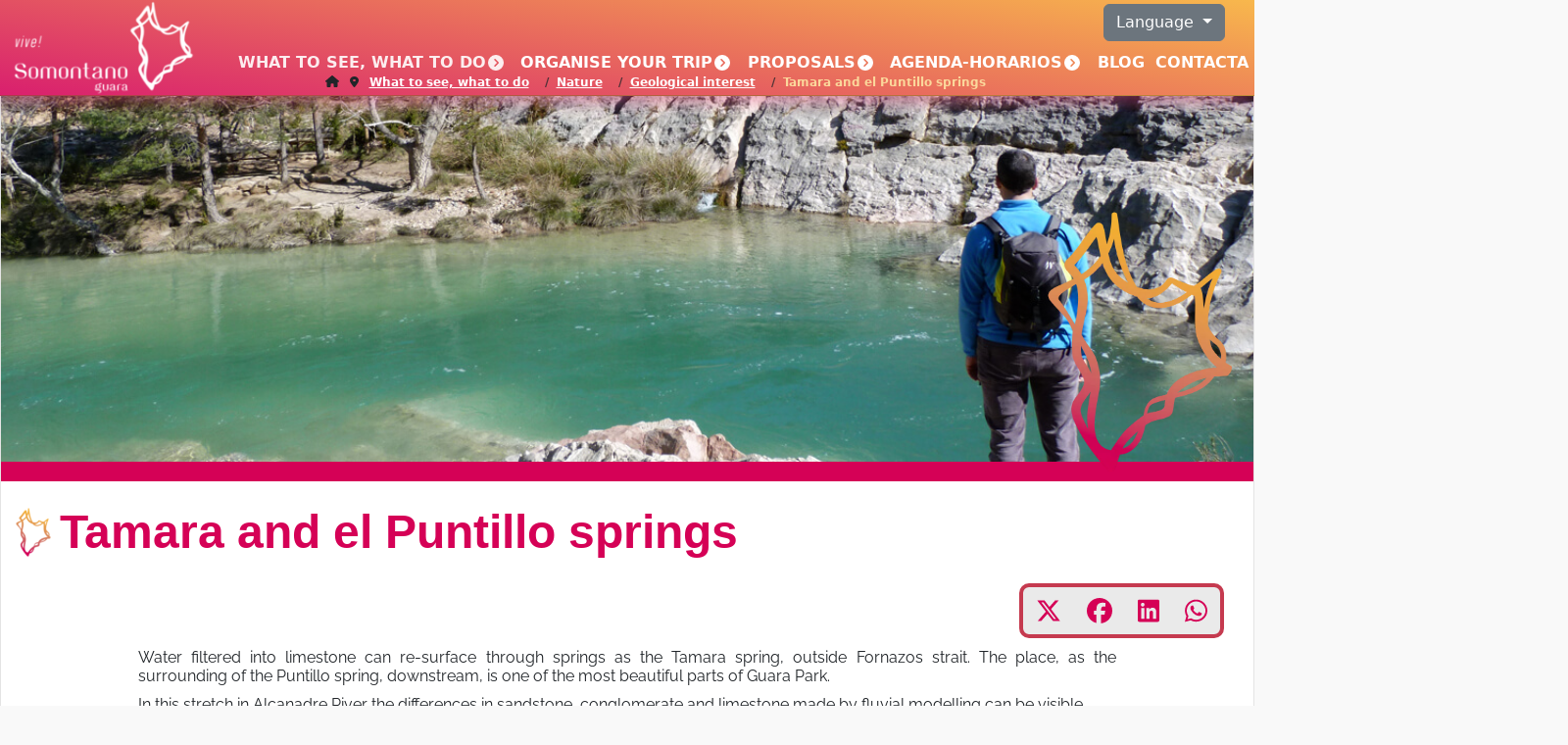

--- FILE ---
content_type: text/html; charset=utf-8
request_url: https://turismosomontano.es/en/que-ver-que-hacer/naturaleza/de-interes-geologico/surgencias-de-la-tamara-y-el-puntillo
body_size: 15774
content:
<!DOCTYPE html>
<html lang="en-gb" dir="ltr">

<head>
    <meta name="viewport" content="width=device-width, initial-scale=1.0, minimum-scale=1.0, maximum-scale=5.0">

    <meta charset="utf-8">
	<meta name="msapplication-TileColor" content="#ce0058">
	<meta name="msapplication-TileImage" content="templates/buf/layouts/tsomontano7/icons/ms-icon-144x144.png">
	<meta name="theme-color" content="#ce0058">
	<meta name="msapplication-config" content="templates/buf/layouts/tsomontano7/icons/browserconfig.xml">
	<meta name="apple-mobile-web-app-status-bar-style" content="black-translucent">
	<meta name="description" content="Web oficial de Turismo de la Comarca de Somontano | Sierra de Guara">
	<meta name="generator" content="Joomla! - Open Source Content Management">
	<title>Tamara and el Puntillo springs. Bierge - Turismo Somontano</title>
	<link href="/templates/buf/layouts/tsomontano7/icons/favicon.ico" rel="shortcut icon" type="image/vnd.microsoft.icon">
	<link href="/templates/buf/layouts/tsomontano7/icons/apple-icon-57x57.png" rel="apple-touch-icon" sizes="57x57">
	<link href="/templates/buf/layouts/tsomontano7/icons/apple-icon-60x60.png" rel="apple-touch-icon" sizes="60x60">
	<link href="/templates/buf/layouts/tsomontano7/icons/apple-icon-72x72.png" rel="apple-touch-icon" sizes="72x72">
	<link href="/templates/buf/layouts/tsomontano7/icons/apple-icon-76x76.png" rel="apple-touch-icon" sizes="76x76">
	<link href="/templates/buf/layouts/tsomontano7/icons/apple-icon-114x114.png" rel="apple-touch-icon" sizes="114x114">
	<link href="/templates/buf/layouts/tsomontano7/icons/apple-icon-120x120.png" rel="apple-touch-icon" sizes="120x120">
	<link href="/templates/buf/layouts/tsomontano7/icons/apple-icon-144x144.png" rel="apple-touch-icon" sizes="144x144">
	<link href="/templates/buf/layouts/tsomontano7/icons/apple-icon-152x152.png" rel="apple-touch-icon" sizes="152x152">
	<link href="/templates/buf/layouts/tsomontano7/icons/apple-icon-180x180.png" rel="apple-touch-icon" sizes="180x180">
	<link href="/templates/buf/layouts/tsomontano7/icons/android-icon-192x192.png" rel="icon" type="image/png" sizes="192x192">
	<link href="/templates/buf/layouts/tsomontano7/icons/favicon-16x16.png" rel="icon" type="image/png" sizes="16x16">
	<link href="/templates/buf/layouts/tsomontano7/icons/favicon-32x32.png" rel="icon" type="image/png" sizes="32x32">
	<link href="/templates/buf/layouts/tsomontano7/icons/favicon-96x96.png" rel="icon" type="image/png" sizes="96x96">
	<link href="/templates/buf/layouts/tsomontano7/icons/manifest.json" rel="manifest">

    
    
        
    <style id="buf_style_base">@media(min-width: 992px){#bufoc_button{display:none !important}}.w100{width:100%}#buf_topbar{display:flex;align-items:center}#buf_topbar.buf_show_on_scroll{z-index:99}#buf_topbar_oc{display:flex;align-items:center}div.buf_topbar_on,div.buf_topbar_oc_on{height:54px}div.buf_topbar_on.buf_show_on_scroll,div.buf_topbar_oc_on.buf_show_on_scroll{z-index:99}div.buf_topbar_on div.buf_topbar_logo,div.buf_topbar_oc_on div.buf_topbar_logo{display:flex;width:100%;height:auto}div.buf_topbar_on div.buf_topbar_logo img,div.buf_topbar_oc_on div.buf_topbar_logo img{max-height:54px;width:auto}div.buf_topbar_on.buf_oc_hide,div.buf_topbar_oc_on.buf_oc_hide{display:none}#buf_offcanvas div.offcanvas-inner.buf_topbar_oc_1,#buf_offcanvas div.offcanvas-inner.buf_topbar_oc_on{height:calc(100% - 64px);margin-top:64px}div.buf_offcanvas{display:none}div.offcanvas-button{display:none}html{opacity:0}*{-webkit-box-sizing:border-box;-moz-box-sizing:border-box;box-sizing:border-box}*,*::before,*::after{box-sizing:border-box}body{margin:0;background-color:#f9f9f9}p{margin:0 0 10px}#bufoc_button{position:fixed}div.buf_offcanvas{display:none}a{color:#000}figure{margin:0 0 1rem}.center{background-color:rgba(255,255,255,.2);position:relative}.container{width:100%;padding-right:15px;padding-left:15px;margin-right:auto;margin-left:auto}div.wrapper_contents p{font-family:"Roboto",sans-serif;font-weight:300}div#dxmenu_pral #tm_navbar>ul.totalmenu{opacity:0}div#dxmenu_pral{background-color:#57616d}div.bg{position:fixed;top:0px;height:100%;width:100%;z-index:-1}div.bg img{height:100%;width:100%}div.lenguaje{text-align:right}.wrapper{max-width:1600px;margin-left:auto;margin-right:auto}div.contenidos article.contenido{padding:0px;padding-bottom:60px;border-left:solid 1px #e4e4e4;border-right:solid 1px #e4e4e4}div.buscar{display:none}ul.breadcrumb{display:none}div.accesos{position:relative}div.accesos .acceso{text-align:center}div.accesos .acceso a.titulo{display:block;text-decoration:none}.page-header-menu{display:none}.izquierda{display:none}.izquierda ul.mod-menu li,.offcanvas-inner ul.mod-menu li{list-style:none}.izquierda ul.mod-menu li a,.offcanvas-inner ul.mod-menu li a{color:#000;background-position:left;background-repeat:no-repeat;font-family:"Lato",sans-serif;padding:2px;display:table;line-height:18px;font-weight:300;text-decoration:none;font-size:20px}.izquierda ul.mod-menu li a>img,.offcanvas-inner ul.mod-menu li a>img{width:40px;height:auto;padding-right:8px}table.table_dx_tag img{max-width:120px;border-radius:4px}.item-page{padding:0 15px;padding-bottom:15px}.left.item-image img,.category-desc-img img{max-width:100%;border-bottom:10px solid #d50056}div.vm_table{display:flex;flex-wrap:wrap}.container,.container-fluid,.container-lg,.container-md,.container-sm,.container-xl,.container-xxl{width:100%;padding-right:var(--bs-gutter-x, 0.75rem);padding-left:var(--bs-gutter-x, 0.75rem);margin-right:auto;margin-left:auto}h1{font-family:"Raleway",sans-serif;margin:0;padding:8px 0;line-height:1em;color:#d50056;font-weight:500}.contenidos .content-category .page-header,.contenidos .item-page .page-header,.contenidos .blog .page-header{padding:0 6px 0 45px;margin-top:20px}.contenidos .content-category p,.contenidos .item-page p,.contenidos .blog p{padding:0 6px 0 45px;margin:10px 0;text-align:left;font-family:"RalewaySVG","Raleway",sans-serif;font-size:1rem;line-height:1.2rem}@media(max-width: 767px){.page-header h1{font-size:1.8em;line-height:1.1em}.s2s_contenedor.s2s-btn-split{width:100%;border:solid 2px #c53a4f}div#superwrapper>div.container-fluid>header.header{display:none}body.front div#superwrapper>div.container-fluid>header.header{display:flex;min-height:48px}body.front div#superwrapper>div.container-fluid>header.header .wrapper{margin-left:auto;margin-right:auto}body.front div#superwrapper>div.container-fluid>header.header .wrapper p{padding-top:4px}body.front div#superwrapper>div.container-fluid>header.header .wrapper img{max-height:104px;max-width:72px}div.accesos .wrapper{margin-left:auto;margin-right:auto}div.accesos .custom{justify-content:space-around;display:flex;flex-wrap:wrap}div.accesos .acceso{padding-right:15px;padding-left:15px}.nav.menu.mod-list{display:none}}@media(min-width: 768px){nav.izquierda{margin-top:20px}.col-sm-3{flex:0 0 25%;max-width:25%}.container{width:750px}.front header.header{position:absolute;z-index:10;width:100%}div.lenguaje{display:block}div.lenguaje ul.lang-inline li{display:inline}div.lenguaje ul.lang-inline li a{font-size:12px;padding:3px 4px 7px 8px}.accesos div.custom{display:flex;flex-wrap:wrap;justify-content:space-evenly}div.accesos{position:relative}div.accesos .acceso{text-align:center}div.accesos .acceso img{margin-top:-50px}div.accesos .acceso a.titulo{font-size:14px}div.accesos .acceso a.titulo span{font-size:20px}div.portada{display:flex;flex-wrap:wrap;justify-content:space-evenly}.col-sm-1{flex:0 0 8.3333333333%;max-width:8.3333333333%}.col-sm-2{flex:0 0 16.6666666667%;max-width:16.6666666667%}.col-sm-10{flex:0 0 83.3333333333%;max-width:83.3333333333%}header.header div.menu_pral_buscar{display:flex}div.cabecera_menu{display:none}.izquierda ul.nav.mod-menu{padding-top:0px;padding-left:0px;flex-direction:column;display:flex;flex-wrap:wrap;margin-top:0}.izquierda ul.nav.mod-menu>li{border-bottom:solid 1px #efefef}.izquierda ul.nav.mod-menu>li a{font-family:"Lato",sans-serif;text-shadow:0px 1px 1px #ccc}.izquierda ul.nav.mod-menu>li>a{padding:8px 0px;font-size:20px;line-height:20px;display:table}.izquierda ul.nav.mod-menu>li>a>img{display:table-cell;vertical-align:middle;width:40px;height:auto;padding-right:8px}.izquierda ul.nav.mod-menu>li>a>span{display:table-cell;vertical-align:middle}.izquierda ul.nav.mod-menu>li.active li{border-left:4px solid rgba(0,0,0,.05)}.izquierda ul.nav.mod-menu>li.active ul.mod-menu__sub{margin-left:-30px;padding-left:30px;margin-top:6px}.izquierda ul.nav.mod-menu>li.active ul.mod-menu__sub>li{padding:0px 6px 0px 11px;line-height:20px;margin-bottom:10px;margin-top:8px;margin-left:4px;border-width:3px}.izquierda ul.nav.mod-menu>li.active ul.mod-menu__sub>li>ul.mod-menu__sub{margin-left:-15px;margin-top:6px;padding-left:12px}.izquierda ul.nav.mod-menu>li.active ul.mod-menu__sub>li>ul.mod-menu__sub>li{margin:0px 0}.izquierda ul.nav.mod-menu>li.active ul.mod-menu__sub>li>ul.mod-menu__sub>li>a{font-size:16px}.izquierda ul.nav.mod-menu>li.active ul.mod-menu__sub>li>ul.mod-menu__sub>li>ul.mod-menu__sub{margin-left:-15px;margin-top:6px;padding-left:12px}.izquierda ul.nav.mod-menu>li.active ul.mod-menu__sub>li>ul.mod-menu__sub>li>ul.mod-menu__sub li a{font-size:15px}.menu_pral_wrapper{display:none}.container-fluid{margin-right:auto;margin-left:auto;width:100%}.wrapper{max-width:1600px;margin-left:auto;margin-right:auto}body.menutype_incognito header.header{background:linear-gradient(9deg, #794309 0%, #f7b039 100%)}}@media(min-width: 992px){.contenido{background-color:#fdfdfd;opacity:0;transform:translateY(30px)}.container{width:970px}.page-header h1,.content-category h1{font-size:3em}#superwrapper>div.container-fluid{padding-right:0px;padding-left:0px}.breadcrumbs_desk{display:none}header.header{min-height:62px;position:relative;width:100%;max-height:105px;border-bottom:solid 1px rgba(0,0,0,.25);background:linear-gradient(9deg, rgba(213, 7, 94, 0.9) 0%, rgba(247, 176, 57, 0.9) 100%)}header.header div.logo{display:none}header.header div.menu_pral_buscar{display:flex}header.header div.menu_pral_buscar div.buscar{display:block}header.header div.menu_pral_buscar div.buscar #lupa{float:right;height:36px;width:36px;text-align:center}header.header div.menu_pral_buscar div.buscar #lupa.cerrado{border-radius:50%}header.header div.logo{display:block}}@media(min-width: 1200px){.container{width:1170px}}</style>
    <script>
  window.dataLayer = window.dataLayer || [];
  function gtag(){dataLayer.push(arguments);}
  gtag('js', new Date());

  gtag('config', 'G-LBT6F5RGM5', {
    'allow_ad_personalization_signals': false
  });
</script>
    <link href="/media/plg_content_social2s/css/behavior/s2sdefault.css?5.3.27" rel="stylesheet">
	<link href="/media/plg_content_social2s/css/styles/default.css?5.3.27" rel="stylesheet">
	<link href="/media/system/css/joomla-fontawesome.min.css?2b71e3" rel="stylesheet">
	<link href="/media/vendor/bootstrap/css/bootstrap.min.css?5.3.8" rel="stylesheet">
	<link href="/cache/buf_tsomontano7/buf.css?2b71e3" rel="stylesheet" media="print" onload="this.media='all'">
	<link href="/cache/buf_tsomontano7/tsomontano7_template.css?2b71e3" rel="stylesheet" media="print" onload="this.media='all'">
	<link href="https://turismosomontano.es/media/mod_visual_menu/css/visual_menu_base4x.css?2b71e3" rel="stylesheet" media="print" onload="this.media='all'">
	<link href="/cache/mod_totalmenu/tm-167.css?2b71e3" rel="stylesheet">
	<link href="/media/vendor/joomla-custom-elements/css/joomla-alert.min.css?0.4.1" rel="lazy-stylesheet"><noscript><link href="/media/vendor/joomla-custom-elements/css/joomla-alert.min.css?0.4.1" rel="stylesheet"></noscript>
	<link href="/media/com_jce/site/css/content.min.css?badb4208be409b1335b815dde676300e" rel="stylesheet">

    <script src="/media/plg_content_social2s/js/social2s.min.js?5.3.27" defer></script>
	<script src="/media/vendor/jquery/js/jquery.min.js?3.7.1" rel="async"></script>
	<script src="/media/templates/site/buf/js/logic.min.js?5.4.30" async></script>
	<script src="https://kit.fontawesome.com/c23acb6790.js?2b71e3" async crossorigin="anonymous" rel="preload"></script>
	<script src="https://app.analyzati.com/js/script.js?2b71e3" defer data-host="https://app.analyzati.com" data-dnt="false" id="ZwSg9rf6GA"></script>
	<script src="https://www.googletagmanager.com/gtag/js?id=G-LBT6F5RGM5" defer></script>
	<script src="/media/templates/site/buf/js/oc/bufoc.min.js?5.4.30" defer></script>
	<script src="/media/mod_menu/js/menu.min.js?2b71e3" type="module"></script>
	<script type="application/json" class="joomla-script-options new">{"buf.config":{"params":{"buf_anal_url":"https:\/\/turismosomontano.es\/templates\/buf\/js\/analytics\/buf_anal.js","buf_path":"\/templates\/buf","jtlibs_media":"\/media\/jtlibs","jtlibs_omedia":"https:\/\/turismosomontano.es\/media\/jtlibs","debug":false,"ismobile":false,"layout":"tsomontano7","detection":"media","offcanvas":"mobile","buf_offcanvas_selector":"buf_offcanvas_default","media_w":"lg","offspeed":"300","oc_width":"90","oc_width_desktop":"90","oc_style":"buf_off_cover","oc_position":"buf_off_pos_left"}},"joomla.jtext":{"MOD_FINDER_SEARCH_VALUE":"Search &hellip;","ERROR":"Error","MESSAGE":"Message","NOTICE":"Notice","WARNING":"Warning","JCLOSE":"Close","JOK":"OK","JOPEN":"Open"},"system.paths":{"root":"","rootFull":"https:\/\/turismosomontano.es\/","base":"","baseFull":"https:\/\/turismosomontano.es\/"},"csrf.token":"8898fd4190ffd447d0bce0b418dfe021"}</script>
	<script src="/media/system/js/core.min.js?a3d8f8"></script>
	<script src="/media/vendor/bootstrap/js/alert.min.js?5.3.8" type="module"></script>
	<script src="/media/vendor/bootstrap/js/button.min.js?5.3.8" type="module"></script>
	<script src="/media/vendor/bootstrap/js/carousel.min.js?5.3.8" type="module"></script>
	<script src="/media/vendor/bootstrap/js/collapse.min.js?5.3.8" type="module"></script>
	<script src="/media/vendor/bootstrap/js/dropdown.min.js?5.3.8" type="module"></script>
	<script src="/media/vendor/bootstrap/js/modal.min.js?5.3.8" type="module"></script>
	<script src="/media/vendor/bootstrap/js/offcanvas.min.js?5.3.8" type="module"></script>
	<script src="/media/vendor/bootstrap/js/popover.min.js?5.3.8" type="module"></script>
	<script src="/media/vendor/bootstrap/js/scrollspy.min.js?5.3.8" type="module"></script>
	<script src="/media/vendor/bootstrap/js/tab.min.js?5.3.8" type="module"></script>
	<script src="/media/vendor/bootstrap/js/toast.min.js?5.3.8" type="module"></script>
	<script src="/media/com_finder/js/finder.min.js?755761" type="module"></script>
	<script src="/media/mod_totalmenu/js/mod_totalmenu_v53.js?6.0.23" defer></script>
	<script src="/media/system/js/messages.min.js?9a4811" type="module"></script>
	<script>var s2sData = {"debug":false,"version":"5.9.48","context":"com_content.article","isMobile":false,"lang":"en-GB","langShort":"en","langDir":"ltr","pageUrl":"http:\/\/turismosomontano.es\/en\/rodellar\/naturaleza\/de-interes-geologico\/surgencias-de-la-tamara-y-el-puntillo","pageUrlEncoded":"http%3A%2F%2Fturismosomontano.es%2Fen%2Frodellar%2Fnaturaleza%2Fde-interes-geologico%2Fsurgencias-de-la-tamara-y-el-puntillo","pageTitle":"Tamara and el Puntillo springs. Bierge","pageTitleEncoded":"Tamara%20and%20el%20Puntillo%20springs.%20Bierge","pageImage":"https:\/\/turismosomontano.es\/images\/SECCIONES\/que_ver\/aventura\/senderismo\/tamara\/tamaraypuntillo__6_.JPG","checkCookie":false,"loadScriptsOnLoad":false,"ctaActive":false,"ctaDefault":"twitter","mobileBreakpoint":978,"licenseKey":"","insert":{"mode":"0","position":"0","element":""}};</script>
	<script type="application/ld+json">{"@context":"https:\/\/schema.org","@type":"BreadcrumbList","itemListElement":[{"@type":"ListItem","position":1,"item":{"@id":"https:\/\/turismosomontano.es\/en\/","name":"Home"}},{"@type":"ListItem","position":2,"item":{"@id":"https:\/\/turismosomontano.es\/en\/que-ver-que-hacer","name":"What to see, what to do"}},{"@type":"ListItem","position":3,"item":{"@id":"https:\/\/turismosomontano.es\/en\/que-ver-que-hacer\/naturaleza","name":"Nature"}},{"@type":"ListItem","position":4,"item":{"@id":"https:\/\/turismosomontano.es\/en\/que-ver-que-hacer\/naturaleza\/de-interes-geologico","name":"Geological interest"}},{"@type":"ListItem","position":5,"item":{"@id":"https:\/\/turismosomontano.es\/en\/que-ver-que-hacer\/naturaleza\/de-interes-geologico\/surgencias-de-la-tamara-y-el-puntillo","name":"Tamara and el Puntillo springs"}}]}</script>
	<script>
        if (typeof window._tm === 'undefined') {
            window._tm = {};
        }
        
        // Usamos el ID directamente como clave. ¡Mucho más limpio!
        window._tm['tm-167'] = {
            debug: false,
            desk: {
                dir: 'horizontal',
                startOpen: false, // Asegúrate que sean booleanos (true/false) no strings
                fade: 300
            },
            mobile: {
                dir: 'vertical',
                startOpen: true, // Asegúrate que sean booleanos (true/false) no strings
                fade: 300,
                mediaWidth: 992
            },
            portal: {
                active: false, // Asegúrate que sean booleanos (true/false) no strings
                destiny: '#buf_offcanvas .offcanvas-inner',
                position: 'end'
            }
        };
    </script>
	<script type="application/ld+json">{"@context":"https://schema.org","@graph":[{"@type":"Organization","@id":"https://turismosomontano.es/#/schema/Organization/base","name":"Turismo Somontano","url":"https://turismosomontano.es/"},{"@type":"WebSite","@id":"https://turismosomontano.es/#/schema/WebSite/base","url":"https://turismosomontano.es/","name":"Turismo Somontano","publisher":{"@id":"https://turismosomontano.es/#/schema/Organization/base"},"potentialAction":{"@type":"SearchAction","target":"https://turismosomontano.es/en/search?q={search_term_string}","query-input":"required name=search_term_string"}},{"@type":"WebPage","@id":"https://turismosomontano.es/#/schema/WebPage/base","url":"https://turismosomontano.es/en/que-ver-que-hacer/naturaleza/de-interes-geologico/surgencias-de-la-tamara-y-el-puntillo","name":"Tamara and el Puntillo springs. Bierge - Turismo Somontano","description":"Web oficial de Turismo de la Comarca de Somontano | Sierra de Guara","isPartOf":{"@id":"https://turismosomontano.es/#/schema/WebSite/base"},"about":{"@id":"https://turismosomontano.es/#/schema/Organization/base"},"inLanguage":"en-GB"},{"@type":"Article","@id":"https://turismosomontano.es/#/schema/com_content/article/343","name":"Tamara and el Puntillo springs. Bierge","headline":"Tamara and el Puntillo springs. Bierge","inLanguage":"en-GB","thumbnailUrl":"images/SECCIONES/que_ver/aventura/senderismo/tamara/tamaraypuntillo__6_.JPG","image":"images/SECCIONES/que_ver/naturaleza/interes_geologico/fuentes tamara y puntillo.jpg","isPartOf":{"@id":"https://turismosomontano.es/#/schema/WebPage/base"}}]}</script>
	<script>var bs_version = 5;</script>
	<style>@media (max-width: 600px) {.sige_single li.sige_cont_0{width: 100%; height: 100%;}}
.sige_cont_0 {width:135px;height:135px;float:left;display:inline-block;}
</style>
	<link rel="stylesheet" href="https://turismosomontano.es/media/plg_content_sige/css/sige.min.css" type="text/css" media="screen" />
<script type="text/javascript" src="https://turismosomontano.es/media/plg_content_sige/venobox2/venobox.min.js"></script>
<script type="text/javascript">document.addEventListener("DOMContentLoaded", function(){new VenoBox()});</script>
<link rel="stylesheet" href="https://turismosomontano.es/media/plg_content_sige/venobox2/venobox.min.css" type="text/css" media="screen" />
<script type="text/javascript" src="https://turismosomontano.es/media/plg_content_sige/js/sige.min.js"></script>
	<meta property="og:title" content="Tamara and el Puntillo springs. Bierge">
<meta property="og:description" content="Water filtered into limestone can re-surface through springs as the Tamara spring, outside Fornazos strait. The place, as the surrounding of the Puntillo spring, downstream, is one of the most beautiful parts of Guara Park. In this stretch in Alca...">
<meta property="og:url" content="http://turismosomontano.es/en/que-ver-que-hacer/naturaleza/de-interes-geologico/surgencias-de-la-tamara-y-el-puntillo?view=article&amp;id=surgencias-de-la-tamara-y-el-puntillo-bierge&amp;catid=24">
<meta property="og:site_name" content="Turismo Somontano">
<meta property="og:type" content="article">
<meta property="og:locale" content="en_GB">
<meta property="og:image" content="https://turismosomontano.es/images/SECCIONES/que_ver/naturaleza/interes_geologico/fuentes tamara y puntillo.jpg">
<meta property="og:image:secure_url" content="https://turismosomontano.es/images/SECCIONES/que_ver/naturaleza/interes_geologico/fuentes tamara y puntillo.jpg">
<meta property="fb:app_id" content="514279921989553">



        
        <meta http-equiv="Cache-Control" content="max-age=604800, public">
</head>

<body class="chrome site surgencias-de-la-tamara-y-el-puntillo  alias_tamara-and-el-puntillo-springs-bierge-turismo-somontano tamara-and-el-puntillo-springs-bierge-turismo-somontano device_not_mobile detecion_mode_media menutype_menu-principal superParentMenu_que-ver-que-hacer bs_version_5  buf_offcanvas_hidden" role="document">

       
    
        <button type="button" tabindex="0" id="bufoc_button"
            class="hamburger hamburger--3dx oc_button_vpos_top oc_button_hpos_left"
            aria-label="Menu" aria-controls="buf_offcanvas" aria-expanded="false" >
            <span class="hamburger-box">
                <span class="hamburger-inner"></span>
            </span>
        </button>
                <div id="buf_offcanvas" aria-modal="true" role="dialog" aria-label="offcanvas" tabindex="-1"
            class="buf_offcanvas buf_off_cover buf_off_pos_left">

                            <div id="buf_topbar_oc" class="buf_topbar_off"></div>
                        <div class="offcanvas-inner buf_topbar_oc_off">
                
<div id="mod-custom163" class="mod-custom custom">
    <p><a href="/index.php" target="_self"><img src="/images/graficos/logo2019_300.png" alt="logo2019 300" /></a></p></div>

                <div class="offcanvas_module_in"><div class="mod-languages buf_bs_languages">

    <div class="dropdown">
        <button class="btn btn-secondary dropdown-toggle" type="button" data-bs-toggle="dropdown" aria-expanded="false">
        Language        </button>

        <ul class="dropdown-menu lang-block">
                                                            <li class="dropdown-item lang-active" dir="ltr">
                                                            <a href="/en/que-ver-que-hacer/naturaleza/de-interes-geologico/surgencias-de-la-tamara-y-el-puntillo">
                                                                                                            English                                                                         <i class="fa-solid fa-check lang_checked"></i>                                 </a>
                                                    </li>
                                                                                <li class="dropdown-item " dir="ltr">
                                                            <a href="/es/que-ver-que-hacer/naturaleza/de-interes-geologico/surgencias-de-la-tamara-y-el-puntillo">
                                                                                                            Spanish                                                                                                        </a>
                                                    </li>
                                                                                <li class="dropdown-item " dir="ltr">
                                                            <a href="/fr/que-ver-que-hacer/naturaleza/de-interes-geologico/surgencias-de-la-tamara-y-el-puntillo">
                                                                                                            Français                                                                                                        </a>
                                                    </li>
                                                                                <li class="dropdown-item " dir="ltr">
                                                            <a href="/de/que-ver-que-hacer/naturaleza/de-interes-geologico/surgencias-de-la-tamara-y-el-puntillo">
                                                                                                            Deutsch                                                                                                        </a>
                                                    </li>
                                                                                <li class="dropdown-item " dir="ltr">
                                                            <a href="/nl/que-ver-que-hacer/naturaleza/de-interes-geologico/surgencias-de-la-tamara-y-el-puntillo">
                                                                                                            Dutch                                                                                                        </a>
                                                    </li>
                                            </ul>
    </div>



</div></div>            </div>
        </div>
        
        <div id="superwrapper" class="superwrapper buf_off_cover buf_off_pos_left">

         
            <div class="container-fluid">
        
            
<div class="background_loading"></div>
    <header class="header">
      <div class="wrapper row">
        
        <!--<div class="header_backdrop"></div>-->

        <div class="logo col-sm-2 col-xs-12">
          <div class="moduletable ">
        
<div id="mod-custom170" class="mod-custom custom">
    <p><a href="/index.php"><img src="/images/graficos/logo2019_white.webp" alt="logo2019" width="205" height="105"></a></p></div>
</div>

        </div>
        <div class="menu_pral_wrapper col-sm-10">
          
                      <div class="lenguaje">
              <div class="moduletable ">
        <div class="mod-languages buf_bs_languages">

    <div class="dropdown">
        <button class="btn btn-secondary dropdown-toggle" type="button" data-bs-toggle="dropdown" aria-expanded="false">
        Language        </button>

        <ul class="dropdown-menu lang-block">
                                                            <li class="dropdown-item lang-active" dir="ltr">
                                                            <a href="/en/que-ver-que-hacer/naturaleza/de-interes-geologico/surgencias-de-la-tamara-y-el-puntillo">
                                                                                                            English                                                                         <i class="fa-solid fa-check lang_checked"></i>                                 </a>
                                                    </li>
                                                                                <li class="dropdown-item " dir="ltr">
                                                            <a href="/es/que-ver-que-hacer/naturaleza/de-interes-geologico/surgencias-de-la-tamara-y-el-puntillo">
                                                                                                            Spanish                                                                                                        </a>
                                                    </li>
                                                                                <li class="dropdown-item " dir="ltr">
                                                            <a href="/fr/que-ver-que-hacer/naturaleza/de-interes-geologico/surgencias-de-la-tamara-y-el-puntillo">
                                                                                                            Français                                                                                                        </a>
                                                    </li>
                                                                                <li class="dropdown-item " dir="ltr">
                                                            <a href="/de/que-ver-que-hacer/naturaleza/de-interes-geologico/surgencias-de-la-tamara-y-el-puntillo">
                                                                                                            Deutsch                                                                                                        </a>
                                                    </li>
                                                                                <li class="dropdown-item " dir="ltr">
                                                            <a href="/nl/que-ver-que-hacer/naturaleza/de-interes-geologico/surgencias-de-la-tamara-y-el-puntillo">
                                                                                                            Dutch                                                                                                        </a>
                                                    </li>
                                            </ul>
    </div>



</div></div>

            </div>
          
          <div class="menu_pral_buscar">
                          <div class="menu_principal row">
                <div class="moduletable ">
        
<div id="tm_original_tm-167" class="tm_originalpos_tm-167"></div>

<div id="tm-167" 
    class="totalmenu_wrapper tm_behavior_mobile_vertical tm_behavior_desktop_horizontal subwidth_1 tm_animation_scale tm_sticky_mobile_0 tm_sticky_desktop_0 tm_startopened_desktop_0 tm_startopened_mobile_1 tm_align_100 tm_desktop_behavior_hover image_pos_horizontal tm_wrap tm_customcolor_0 tm_loading" 
    data-moduleid="167" 
    data-detection="media" 
    data-jmobile="0" 
    data-cssdesktop="true" 
    data-cssmobile="false"
    data-mobile_dir="vertical"
    data-desk_dir="horizontal"
    data-media-w="992"
>

    

    <nav class="tm_navbar_wrapper " role="navigation">

        

        <div class="tm_navbar  navbar-collapse tm-167">

            
            <ul class=" totalmenu tmlevel-0
            menu tm_flex_space_around" 

                                
                role="menu">


                                    <li class="item-109 active mobileopen current active mobile_li_start_open deeper lilevel-1 tm_closed tm_closed_done parent tmdropdown" role="menuitem"><div class="tm_alias_que-ver-que-hacer dxgroup">
    <a class="dxlink tm_alias_que-ver-que-hacer tmdropdown-toggle" tabindex="0" draggable="false" href="/en/que-ver-que-hacer">What to see, what to do</a>
    <button type="button" class="dxsubmenu tm-toggle tmflecha_mobile tm_mobile_rotate_90 tmflecha_desktop tm_desktop_rotate_90" aria-haspopup="true" aria-expanded="false" aria-label="Toggle Navigation" aria-controls="tmulid-tm-167-109"><i class="caret_mobile fas fa-arrow-right"></i><i class="caret_desktop fas fa-chevron-circle-right"></i></button></div><ul id="tm-167-109" class="tmdropdown-menu nav-child tm_loading tmlevel-1" style="display:none;" role="menu"><li class="item-110 active mobileopen current active mobile_li_start_open parent tmdropdown" role="menuitem"><div class="tm_alias_naturaleza dxgroup">
    <a class="dxlink tm_alias_naturaleza" tabindex="0" draggable="false" href="/en/que-ver-que-hacer/naturaleza"><img class="" src="/images/graficos/iconos_menu/naturaleza.png" alt="naturaleza-image" decoding="async" loading="lazy"><span>Nature</span></a>
    </div></li><li class="item-164 parent tmdropdown" role="menuitem"><div class="tm_alias_aventura dxgroup">
    <a class="dxlink tm_alias_aventura" tabindex="0" draggable="false" href="/en/que-ver-que-hacer/aventura"><img class="" src="/images/graficos/iconos_menu/aventura.png" alt="aventura-image" decoding="async" loading="lazy"><span>Adventure</span></a>
    </div></li><li class="item-236 parent tmdropdown" role="menuitem"><div class="tm_alias_lugares-con-historia dxgroup">
    <a class="dxlink tm_alias_lugares-con-historia" tabindex="0" draggable="false" href="/en/que-ver-que-hacer/lugares-con-historia"><img class="" src="/images/graficos/iconos_menu/historia.png" alt="lugares-con-historia-image" decoding="async" loading="lazy"><span>Places with history</span></a>
    </div></li><li class="item-307 parent tmdropdown" role="menuitem"><div class="tm_alias_sabores dxgroup">
    <a class="dxlink tm_alias_sabores" tabindex="0" draggable="false" href="/en/que-ver-que-hacer/sabores"><img class="" src="/images/graficos/iconos_menu/sabores.png" alt="sabores-image" decoding="async" loading="lazy"><span>A taste of Somontano</span></a>
    </div></li><li class="item-1295 parent tmdropdown" role="menuitem"><div class="tm_alias_somontano-sostenible dxgroup">
    <a class="dxlink tm_alias_somontano-sostenible" tabindex="0" draggable="false" href="/en/que-ver-que-hacer/somontano-sostenible"><img class="" src="/images/graficos/iconos_menu/picto_sostenible_40.png" alt="somontano-sostenible-image" decoding="async" loading="lazy"><span>Guara Somontano Sostenible</span></a>
    </div></li><li class="item-318 parent tmdropdown" role="menuitem"><div class="tm_alias_pueblos dxgroup">
    <a class="dxlink tm_alias_pueblos" tabindex="0" draggable="false" href="/en/que-ver-que-hacer/pueblos"><img class="" src="/images/graficos/iconos_menu/pueblos.png" alt="pueblos-image" decoding="async" loading="lazy"><span>Villages</span></a>
    </div></li></ul></li><li class="item-541 deeper lilevel-1 tm_closed tm_closed_done parent tmdropdown" role="menuitem"><div class="tm_alias_organiza-tu-viaje dxgroup">
    <a class="dxlink tm_alias_organiza-tu-viaje tmdropdown-toggle" tabindex="0" draggable="false" href="/en/organiza-tu-viaje">Organise your trip</a>
    <button type="button" class="dxsubmenu tm-toggle tmflecha_mobile tm_mobile_rotate_90 tmflecha_desktop tm_desktop_rotate_90" aria-haspopup="true" aria-expanded="false" aria-label="Toggle Navigation" aria-controls="tmulid-tm-167-541"><i class="caret_mobile fas fa-arrow-right"></i><i class="caret_desktop fas fa-chevron-circle-right"></i></button></div><ul id="tm-167-541" class="tmdropdown-menu nav-child tm_loading tmlevel-1" style="display:none;" role="menu"><li class="item-542 parent tmdropdown" role="menuitem"><div class="tm_alias_donde-comer dxgroup">
    <a class="dxlink tm_alias_donde-comer" tabindex="0" draggable="false" href="/en/organiza-tu-viaje/donde-comer"><img class="" src="/images/graficos/iconos_menu/comer.png" alt="donde-comer-image" decoding="async" loading="lazy"><span>Where to eat</span></a>
    </div></li><li class="item-545 parent tmdropdown" role="menuitem"><div class="tm_alias_donde-dormir dxgroup">
    <a class="dxlink tm_alias_donde-dormir" tabindex="0" draggable="false" href="/en/organiza-tu-viaje/donde-dormir"><img class="" src="/images/graficos/iconos_menu/dormir.png" alt="donde-dormir-image" decoding="async" loading="lazy"><span>Dónde dormir</span></a>
    </div></li><li class="item-551" role="menuitem"><div class="tm_alias_empresas-de-turismo-activo dxgroup">
    <a class="dxlink tm_alias_empresas-de-turismo-activo" tabindex="0" draggable="false" href="/en/organiza-tu-viaje/empresas-de-turismo-activo"><img class="" src="/images/graficos/iconos_menu/turismo_activo.png" alt="empresas-de-turismo-activo-image" decoding="async" loading="lazy"><span>Active tourism companies</span></a>
    </div></li><li class="item-552" role="menuitem"><div class="tm_alias_saborea-guara-somontano dxgroup">
    <a class="dxlink tm_alias_saborea-guara-somontano" tabindex="0" draggable="false" href="/en/organiza-tu-viaje/saborea-guara-somontano"><img class="" src="/images/graficos/iconos_menu/bodegas.png" alt="saborea-guara-somontano-image" decoding="async" loading="lazy"><span>Saborea Guara Somontano</span></a>
    </div></li><li class="item-554" role="menuitem"><div class="tm_alias_agencias-otros-servicios-turisticos dxgroup">
    <a class="dxlink tm_alias_agencias-otros-servicios-turisticos" tabindex="0" draggable="false" href="/en/organiza-tu-viaje/agencias-otros-servicios-turisticos"><img class="" src="/images/graficos/iconos_menu/agencias.png" alt="agencias-otros-servicios-turisticos-image" decoding="async" loading="lazy"><span>Incoming agents and other tourism services</span></a>
    </div></li><li class="item-555 parent tmdropdown" role="menuitem"><div class="tm_alias_oficinas-de-turismo dxgroup">
    <a class="dxlink tm_alias_oficinas-de-turismo" tabindex="0" draggable="false" href="/en/organiza-tu-viaje/oficinas-de-turismo"><img class="" src="/images/graficos/iconos_menu/oficina_turismo.png" alt="oficinas-de-turismo-image" decoding="async" loading="lazy"><span>Tourist Offices</span></a>
    </div></li><li class="item-1198" role="menuitem"><div class="tm_alias_areas-de-autocaravanas dxgroup">
    <a class="dxlink tm_alias_areas-de-autocaravanas" tabindex="0" draggable="false" href="/en/organiza-tu-viaje/areas-de-autocaravanas"><img class="" src="/images/graficos/iconos_menu/rutas_coche.png" alt="areas-de-autocaravanas-image" decoding="async" loading="lazy"><span>Motor home areas</span></a>
    </div></li><li class="item-557" role="menuitem"><div class="tm_alias_como-llegar dxgroup">
    <a class="dxlink tm_alias_como-llegar" tabindex="0" draggable="false" href="/en/organiza-tu-viaje/como-llegar"><img class="" src="/images/graficos/iconos_menu/llegar.png" alt="como-llegar-image" decoding="async" loading="lazy"><span>How to get here</span></a>
    </div></li><li class="item-1682" role="menuitem"><div class="tm_alias_taxis-y-alquiler-de-vehiculos dxgroup">
    <a class="dxlink tm_alias_taxis-y-alquiler-de-vehiculos" tabindex="0" draggable="false" href="/en/organiza-tu-viaje/taxis-y-alquiler-de-vehiculos"><img class="" src="/images/graficos/iconos_menu/rutas_coche.png" alt="taxis-y-alquiler-de-vehiculos-image" decoding="async" loading="lazy"><span>Taxis y alquiler de vehículos</span></a>
    </div></li><li class="item-1686" role="menuitem"><div class="tm_alias_electrolineras dxgroup">
    <a class="dxlink tm_alias_electrolineras" tabindex="0" draggable="false" href="/en/organiza-tu-viaje/electrolineras"><img class="" src="/images/graficos/iconos_menu/rutas_coche.png" alt="electrolineras-image" decoding="async" loading="lazy"><span>Electrolineras</span></a>
    </div></li><li class="item-669" role="menuitem"><div class="tm_alias_telefonos-de-interes dxgroup">
    <a class="dxlink tm_alias_telefonos-de-interes" tabindex="0" draggable="false" href="/en/organiza-tu-viaje/telefonos-de-interes"><img class="" src="/images/graficos/iconos_menu/telefonos_interes.png" alt="telefonos-de-interes-image" decoding="async" loading="lazy"><span>Useful telephone numbers</span></a>
    </div></li><li class="item-976" role="menuitem"><div class="tm_alias_viajar-con-mascota dxgroup">
    <a class="dxlink tm_alias_viajar-con-mascota" tabindex="0" draggable="false" href="/en/organiza-tu-viaje/viajar-con-mascota"><img class="" src="/images/graficos/iconos_menu/mascotas40.png" alt="viajar-con-mascota-image" decoding="async" loading="lazy"><span>Travelling with pets</span></a>
    </div></li><li class="item-672" role="menuitem"><div class="tm_alias_descarga-de-folletos dxgroup">
    <a class="dxlink tm_alias_descarga-de-folletos" tabindex="0" draggable="false" href="/en/organiza-tu-viaje/descarga-de-folletos"><img class="" src="/images/graficos/iconos_menu/folletos.png" alt="descarga-de-folletos-image" decoding="async" loading="lazy"><span>Download leaflets</span></a>
    </div></li><li class="item-674" role="menuitem"><div class="tm_alias_audioguias dxgroup">
    <a class="dxlink tm_alias_audioguias" tabindex="0" draggable="false" href="/en/organiza-tu-viaje/audioguias"><img class="" src="/images/graficos/iconos_menu/audioguias.png" alt="audioguias-image" decoding="async" loading="lazy"><span>Audio guides</span></a>
    </div></li></ul></li><li class="item-1291 deeper lilevel-1 tm_closed tm_closed_done parent tmdropdown" role="menuitem"><div class="tm_alias_proposals dxgroup">
    <a class="dxlink tm_alias_proposals tmdropdown-toggle" tabindex="0" draggable="false" href="/en/proposals">Proposals</a>
    <button type="button" class="dxsubmenu tm-toggle tmflecha_mobile tm_mobile_rotate_90 tmflecha_desktop tm_desktop_rotate_90" aria-haspopup="true" aria-expanded="false" aria-label="Toggle Navigation" aria-controls="tmulid-tm-167-1291"><i class="caret_mobile fas fa-arrow-right"></i><i class="caret_desktop fas fa-chevron-circle-right"></i></button></div><ul id="tm-167-1291" class="tmdropdown-menu nav-child tm_loading tmlevel-1" style="display:none;" role="menu"><li class="item-1303 parent tmdropdown" role="menuitem"><div class="tm_alias_en-familia dxgroup">
    <a class="dxlink tm_alias_en-familia" tabindex="0" draggable="false" href="/en/proposals/en-familia"><img class="" src="/images/graficos/iconos_menu/ninos40.png" alt="en-familia-image" decoding="async" loading="lazy"><span>With the family</span></a>
    </div></li><li class="item-570 parent tmdropdown" role="menuitem"><div class="tm_alias_rutas-por-numero-de-dias dxgroup">
    <a class="dxlink tm_alias_rutas-por-numero-de-dias" tabindex="0" draggable="false" href="/en/proposals/rutas-por-numero-de-dias"><img class="" src="/images/graficos/iconos_menu/rutas_num40.png" alt="rutas-por-numero-de-dias-image" decoding="async" loading="lazy"><span>Routes by number of days</span></a>
    </div></li><li class="item-559 parent tmdropdown" role="menuitem"><div class="tm_alias_rutas-en-coche dxgroup">
    <a class="dxlink tm_alias_rutas-en-coche" tabindex="0" draggable="false" href="/en/proposals/rutas-en-coche"><img class="" src="/images/graficos/iconos_menu/rutas_coche.png" alt="rutas-en-coche-image" decoding="async" loading="lazy"><span>Car routes</span></a>
    </div></li><li class="item-581 parent tmdropdown" role="menuitem"><div class="tm_alias_rutas-tematicas dxgroup">
    <a class="dxlink tm_alias_rutas-tematicas" tabindex="0" draggable="false" href="/en/proposals/rutas-tematicas"><img class="" src="/images/graficos/iconos_menu/rutas_medida.png" alt="rutas-tematicas-image" decoding="async" loading="lazy"><span>Themed routes</span></a>
    </div></li><li class="item-1302 parent tmdropdown" role="menuitem"><div class="tm_alias_guara-somontano-accesible dxgroup">
    <a class="dxlink tm_alias_guara-somontano-accesible" tabindex="0" draggable="false" href="/en/proposals/guara-somontano-accesible"><img class="" src="/images/graficos/iconos_menu/accesible.png" alt="guara-somontano-accesible-image" decoding="async" loading="lazy"><span>Guara Somontano Accesible</span></a>
    </div></li><li class="item-1808" role="menuitem"><div class="tm_alias_experiencias-turisticas dxgroup">
    <a class="dxlink tm_alias_experiencias-turisticas" tabindex="0" draggable="false" href="/en/proposals/experiencias-turisticas"><img class="" src="/images/graficos/iconos_menu/bares.png" alt="experiencias-turisticas-image" decoding="async" loading="lazy"><span>Experiencias Turísticas</span></a>
    </div></li></ul></li><li class="item-680 deeper lilevel-1 tm_closed tm_closed_done parent tmdropdown" role="menuitem"><div class="tm_alias_agenda dxgroup">
    <a class="dxlink tm_alias_agenda tmdropdown-toggle" tabindex="0" draggable="false" href="/en/agenda">Agenda-Horarios</a>
    <button type="button" class="dxsubmenu tm-toggle tmflecha_mobile tm_mobile_rotate_90 tmflecha_desktop tm_desktop_rotate_90" aria-haspopup="true" aria-expanded="false" aria-label="Toggle Navigation" aria-controls="tmulid-tm-167-680"><i class="caret_mobile fas fa-arrow-right"></i><i class="caret_desktop fas fa-chevron-circle-right"></i></button></div><ul id="tm-167-680" class="tmdropdown-menu nav-child tm_loading tmlevel-1" style="display:none;" role="menu"><li class="item-681" role="menuitem"><div class="tm_alias_calendario-de-eventos dxgroup">
    <a class="dxlink tm_alias_calendario-de-eventos" tabindex="0" draggable="false" href="/en/agenda/calendario-de-eventos"><img class="" src="/images/graficos/iconos_menu/calendario.png" alt="calendario-de-eventos-image" decoding="async" loading="lazy"><span>Events calendar</span></a>
    </div></li><li class="item-1014" role="menuitem"><div class="tm_alias_visitas-al-arte-rupestre dxgroup">
    <a class="dxlink tm_alias_visitas-al-arte-rupestre" tabindex="0" draggable="false" href="/en/agenda/visitas-al-arte-rupestre"><img class="" src="/images/graficos/iconos_menu/horario.png" alt="visitas-al-arte-rupestre-image" decoding="async" loading="lazy"><span>Horarios visitas al arte rupestre</span></a>
    </div></li><li class="item-1013" role="menuitem"><div class="tm_alias_espacios-museisticos dxgroup">
    <a class="dxlink tm_alias_espacios-museisticos" tabindex="0" draggable="false" href="/en/agenda/espacios-museisticos"><img class="" src="/images/graficos/iconos_menu/horario.png" alt="espacios-museisticos-image" decoding="async" loading="lazy"><span>Horarios Espacios Museísticos</span></a>
    </div></li><li class="item-1835" role="menuitem"><div class="tm_alias_experiencias-enoturisticas dxgroup">
    <a class="dxlink tm_alias_experiencias-enoturisticas" tabindex="0" draggable="false" href="/en/agenda/experiencias-enoturisticas"><img class="" src="/images/graficos/iconos_menu/bares.png" alt="experiencias-enoturisticas-image" decoding="async" loading="lazy"><span>Experiencias Enoturísticas</span></a>
    </div></li></ul></li><li class="item-805" role="menuitem"><div class="tm_alias_blog dxgroup">
    <a class="dxlink tm_alias_blog" tabindex="0" draggable="false" href="/en/blog">Blog</a>
    </div></li><li class="item-2722" role="menuitem"><div class="tm_alias_contacta dxgroup">
    <a class="dxlink tm_alias_contacta" tabindex="0" draggable="false" href="/en/contacta">Contacta</a>
    </div></li>
                            </ul>
        </div>
    </nav>
    
</div></div>

              </div>
            
                        <div class="buscar col-sm-1 col-xs-12 d-none d-lg-block">


              <button id="lupa" class="btn btn-link lupa cerrado" type="button" aria-label="Buscar" aria-expanded="false">
                <i class="fa fa-search" aria-describedby="lupa"></i>
              </button>

              <div class="dropdown-menu-lupa">
                <div class="moduletable  buscar_contenido">
        
<form class="mod-finder js-finder-searchform form-search" action="/en/component/finder/search?Itemid=114" method="get" role="search">
    <label for="mod-finder-searchword219" class="visually-hidden finder">Search</label><div class="mod-finder__search input-group"><input type="text" name="q" id="mod-finder-searchword219" class="js-finder-search-query form-control" value="" placeholder="Search &hellip;"><button class="btn btn-primary" type="submit"><span class="icon-search icon-white" aria-hidden="true"></span> Search</button></div>
            <input type="hidden" name="Itemid" value="114"></form>
</div>

              </div>


            </div>
            
          </div>


        </div>


          <div class="breadcrumbs breadcrumbs_desk">
            <nav class="moduletable " aria-label="Breadcrumbs">
        <nav class="mod-breadcrumbs__wrapper" aria-label="Breadcrumbs">
    <ol class="mod-breadcrumbs breadcrumb">

        <li class="mod-breadcrumbs__here float-start">
            <i class="fa fa-home" aria-hidden="true"></i>
        </li>

                    <li class="mod-breadcrumbs__divider float-start">
                <span class="divider icon-location icon-fw" aria-hidden="true"></span>
            </li>
        
        <li class="mod-breadcrumbs__item breadcrumb-item"><a href="/en/que-ver-que-hacer" class="pathway"><span>What to see, what to do</span></a></li><li class="mod-breadcrumbs__item breadcrumb-item"><a href="/en/que-ver-que-hacer/naturaleza" class="pathway"><span>Nature</span></a></li><li class="mod-breadcrumbs__item breadcrumb-item"><a href="/en/que-ver-que-hacer/naturaleza/de-interes-geologico" class="pathway"><span>Geological interest</span></a></li><li class="mod-breadcrumbs__item breadcrumb-item active"><span>Tamara and el Puntillo springs</span></li>    </ol>
    </nav>
</nav>

          </div>

      </div>
	
    </div>
    <div class="clr"></div>

	
    <div class="superwrapper_somontano">
      
      <!--<div class="barratop">
      </div>
      <div class="clr"></div>-->
      
            <div class="contenidos wrapper row">

                
        <nav class="izquierda col-lg-3 col-xs-12 d-none d-lg-block">

          <div class="sticky_nav">

            <div class="menu_principal movil_menu_principal visible-xs">
              
            </div>
            <div class="cabecera_menu">
              
            </div>
            <div class="moduletable ">
        <ul class="mod-menu mod-list nav ">
<li class="nav-item item-110 active deeper parent"><a href="/en/que-ver-que-hacer/naturaleza" ><img src="/images/graficos/iconos_menu/naturaleza.png" alt="" decoding="async" loading="lazy"><span class="image-title">Nature</span></a><ul class="mod-menu__sub list-unstyled small"><li class="nav-item item-111 parent"><a href="/en/que-ver-que-hacer/naturaleza/espacios-protegidos" >Protected Areas</a></li><li class="nav-item item-122 parent"><a href="/en/que-ver-que-hacer/naturaleza/observacion-de-aves" >Birdwatching</a></li><li class="nav-item item-133 active deeper parent"><a href="/en/que-ver-que-hacer/naturaleza/de-interes-geologico" >Geological interest</a><ul class="mod-menu__sub list-unstyled small"><li class="nav-item item-134"><a href="/en/que-ver-que-hacer/naturaleza/de-interes-geologico/canon-de-mascun" >Mascún Canyon</a></li><li class="nav-item item-135"><a href="/en/que-ver-que-hacer/naturaleza/de-interes-geologico/canon-del-rio-vero" >River Vero Canyon</a></li><li class="nav-item item-136"><a href="/en/que-ver-que-hacer/naturaleza/de-interes-geologico/pliegues-de-sierra-lupera-y-chasa-de-rodellar" >The Lupera Mountain Range and the Chasa de Rodellar</a></li><li class="nav-item item-137"><a href="/en/que-ver-que-hacer/naturaleza/de-interes-geologico/combe-de-balced" >Combe de Balced</a></li><li class="nav-item item-138"><a href="/en/que-ver-que-hacer/naturaleza/de-interes-geologico/lomas-de-peraltilla" >Lomas de Peraltilla</a></li><li class="nav-item item-139"><a href="/en/que-ver-que-hacer/naturaleza/de-interes-geologico/carcavas-de-morilla" >Cárcavas de Morilla</a></li><li class="nav-item item-140"><a href="/en/que-ver-que-hacer/naturaleza/de-interes-geologico/portal-de-la-cunarda" >Portal de la Cunarda</a></li><li class="nav-item item-141"><a href="/en/que-ver-que-hacer/naturaleza/de-interes-geologico/senoritas-de-lizana" >Señoritas de Lizana</a></li><li class="nav-item item-142 current active"><a href="/en/que-ver-que-hacer/naturaleza/de-interes-geologico/surgencias-de-la-tamara-y-el-puntillo" aria-current="page">Tamara and el Puntillo springs</a></li><li class="nav-item item-143"><a href="/en/que-ver-que-hacer/naturaleza/de-interes-geologico/huevo-de-morrano" >Huevo de Morrano</a></li><li class="nav-item item-144"><a href="/en/que-ver-que-hacer/naturaleza/de-interes-geologico/yacimiento-paleontologico-la-fondota" >La Fondota, Paleontological Site</a></li><li class="nav-item item-145"><a href="/en/que-ver-que-hacer/naturaleza/de-interes-geologico/loma-de-los-dineretes-de-sevil-yacimiento-paleontologico" >The Dineretes of Sevil, Paleontological Site</a></li><li class="nav-item item-146"><a href="/en/que-ver-que-hacer/naturaleza/de-interes-geologico/muelas-de-el-tormillo-y-terreu" >Buttes Muelas of El Tormillo and Terreu</a></li><li class="nav-item item-147"><a href="/en/que-ver-que-hacer/naturaleza/de-interes-geologico/congosto-de-olvena" >Olvena Canyon</a></li></ul></li><li class="nav-item item-148 parent"><a href="/en/que-ver-que-hacer/naturaleza/arboles-singulares" >Singular Trees</a></li><li class="nav-item item-1300 parent"><a href="/en/que-ver-que-hacer/naturaleza/rutas-de-observacion-de-la-naturaleza" >Nature Observation Trails</a></li><li class="nav-item item-2150"><a href="/en/que-ver-que-hacer/naturaleza/micologia" >Micología</a></li><li class="nav-item item-1809 parent"><a href="/en/que-ver-que-hacer/naturaleza/turismo-de-estrellas" >Star Tourism </a></li><li class="nav-item item-1099 parent"><a href="/en/que-ver-que-hacer/naturaleza/salto-de-bierge" >Salto de Bierge</a></li><li class="nav-item item-1794"><a href="/en/proposals/en-familia/exploradores-de-la-naturaleza" >Ecoturismo en familia</a></li></ul></li><li class="nav-item item-164 parent"><a href="/en/que-ver-que-hacer/aventura" ><img src="/images/graficos/iconos_menu/aventura.png" alt="" decoding="async" loading="lazy"><span class="image-title">Adventure</span></a></li><li class="nav-item item-236 parent"><a href="/en/que-ver-que-hacer/lugares-con-historia" ><img src="/images/graficos/iconos_menu/historia.png" alt="" decoding="async" loading="lazy"><span class="image-title">Places with history</span></a></li><li class="nav-item item-307 parent"><a href="/en/que-ver-que-hacer/sabores" ><img src="/images/graficos/iconos_menu/sabores.png" alt="" decoding="async" loading="lazy"><span class="image-title">A taste of Somontano</span></a></li><li class="nav-item item-1295 parent"><a href="/en/que-ver-que-hacer/somontano-sostenible" ><img src="/images/graficos/iconos_menu/picto_sostenible_40.png#joomlaImage://local-images/graficos/iconos_menu/picto_sostenible_40.webp?width=40&amp;height=40" alt="" decoding="async" loading="lazy"><span class="image-title">Guara Somontano Sostenible</span></a></li><li class="nav-item item-318 parent"><a href="/en/que-ver-que-hacer/pueblos" ><img src="/images/graficos/iconos_menu/pueblos.png" alt="" decoding="async" loading="lazy"><span class="image-title">Villages</span></a></li></ul>
</div>

            
          </div>

        </nav>
        <article class="contenido col-lg-9 col-xs-12">

          <!--<div class="magia"> -->
          <div id="system-message-container" aria-live="polite"></div>

          <figure class="left item-image">
    <img src="/images/SECCIONES/que_ver/naturaleza/interes_geologico/fuentes tamara y puntillo.jpg" alt="Tamara and el Puntillo springs. Bierge" decoding="async" loading="lazy">    </figure>
    
<div class="com-content-article item-page" itemscope itemtype="https://schema.org/Article">
    <meta itemprop="inLanguage" content="en-GB">



        <div class="page-header">
        <h1> Tamara and el Puntillo springs </h1>
    </div>
    
    
        <div class="page-header">
        <h2 itemprop="headline">
            Tamara and el Puntillo springs. Bierge        </h2>
                            </div>
        
        
    
    
        <div class="s2s_supra_contenedor s2s_wrapper s2s-behavior-modern ltr s2s-style-default s2s-icons-fa s2s-btn-default s2s-btn-group s2s-align-right s2s_no_text s2s_balloon_bottom"
     data-s2s-url="http://turismosomontano.es/en/rodellar/naturaleza/de-interes-geologico/surgencias-de-la-tamara-y-el-puntillo"
     data-s2s-title="Tamara and el Puntillo springs. Bierge"
     >

        <input name="social2s_url" type="hidden" class="social2s_url" value="http://turismosomontano.es/en/rodellar/naturaleza/de-interes-geologico/surgencias-de-la-tamara-y-el-puntillo" />

    

        <div class="s2s_contenedor">

        
        <div class="s2s_twitter s2s_btn s2s-btn-default "><a
                    aria-label="SOCIAL2S_SHARE_ON_TWITTER"
                    role="button"
                    tabindex="0"
                    href="https://twitter.com/intent/tweet?text=Tamara%20and%20el%20Puntillo%20springs.%20Bierge&amp;url=http%3A%2F%2Fturismosomontano.es%2Fen%2Frodellar%2Fnaturaleza%2Fde-interes-geologico%2Fsurgencias-de-la-tamara-y-el-puntillo&amp;via=SomontanoGuara"
                    onclick="javascript:s2sClick(this,event); return false;"
                    class="s2s_icon"><i class="fab fa-x-twitter" title="X (Twitter)"></i></a></div><div class="s2s_facebook s2s_btn s2s-btn-default "><a
                    aria-label="SOCIAL2S_SHARE_ON_FACEBOOK"
                    role="button"
                    tabindex="0"
                    href="https://www.facebook.com/sharer/sharer.php?u=http%3A%2F%2Fturismosomontano.es%2Fen%2Frodellar%2Fnaturaleza%2Fde-interes-geologico%2Fsurgencias-de-la-tamara-y-el-puntillo"
                    onclick="javascript:s2sClick(this,event); return false;"
                    class="s2s_icon"><i class="fab fa-facebook" title="Facebook"></i></a></div><div class="s2s_linkedin s2s_btn s2s-btn-default "><a
                    aria-label="SOCIAL2S_SHARE_ON_LINKEDIN"
                    role="button"
                    tabindex="0"
                    href="https://www.linkedin.com/shareArticle?mini=true&amp;url=http%3A%2F%2Fturismosomontano.es%2Fen%2Frodellar%2Fnaturaleza%2Fde-interes-geologico%2Fsurgencias-de-la-tamara-y-el-puntillo&amp;title=Tamara%20and%20el%20Puntillo%20springs.%20Bierge&amp;summary=Water%20filtered%20into%20limestone%20can%20re-surface%20through%20springs%20as%20the%20Tamara%20spring%2C%20outside%20Fornazos%20strait.%20The%20place%2C%20as%20the%20surrounding%20of%20the%20Puntillo%20spring%2C%20downstream%2C%20is%20one%20of%20the%20most%20beau...&amp;source=Turismo%20Somontano"
                    onclick="javascript:s2sClick(this,event); return false;"
                    class="s2s_icon"><i class="fab fa-linkedin" title="LinkedIn"></i></a></div><div class="s2s_wapp s2s_btn s2s-btn-default  "><a
                    aria-label="SOCIAL2S_SHARE_ON_WAPP"
                    role="button"
                    tabindex="0"
                    href="https://wa.me/?text=http%3A%2F%2Fturismosomontano.es%2Fen%2Frodellar%2Fnaturaleza%2Fde-interes-geologico%2Fsurgencias-de-la-tamara-y-el-puntillo" data-mobile-url="whatsapp://send?text=http%3A%2F%2Fturismosomontano.es%2Fen%2Frodellar%2Fnaturaleza%2Fde-interes-geologico%2Fsurgencias-de-la-tamara-y-el-puntillo"data-action="share/whatsapp/share"onclick="javascript:s2sWappClick(this,event); return false;"target="_blank"rel="noopener noreferrer" class="s2s_icon"><i class="fab fa-whatsapp" title="WhatsApp"></i></a></div>
    </div> 

    
</div>
                    
                    <div itemprop="articleBody" class="com-content-article__body">
        <p style="text-align: justify;">Water filtered into limestone can re-surface through springs as the Tamara spring, outside Fornazos strait. The place, as the surrounding of the Puntillo spring, downstream, is one of the most beautiful parts of Guara Park.</p>
<p style="text-align: justify;">In this stretch in Alcanadre River the differences in sandstone, conglomerate and limestone made by fluvial modelling can be visible.</p>
<p>Signposting:&nbsp;<a href="/en/que-ver-que-hacer/aventura/senderismo/rutas-en-la-sierra-de-guara/ruta-a-las-fuentes-de-la-tamara-y-el-puntillo-bierge" target="_blank">Route to the Tamara and el Puntillo Springs</a></p>
<!-- Simple Image Gallery Extended Pro - Extension for Joomla! 5 - Kubik-Rubik Joomla! Extensions -->
<ul id="sige_0" class="sige"><li class="sige_cont_0"><span class="sige_thumb "><a href="https://turismosomontano.es/images/SECCIONES/que_ver/aventura/senderismo/tamara/wm/ca99bcf3ed9ab0ff1262408dcffa7870.jpg" class="venobox" data-gall="venobox-0" title="&lt;span class=&quot;sige_js_title&quot;&gt;Tamaraypuntillo&lt;/span&gt;"><img alt="Tamaraypuntillo" title="Tamaraypuntillo" loading="lazy" width="120" height="120" src="https://turismosomontano.es/images/SECCIONES/que_ver/aventura/senderismo/tamara/thumbs/ca99bcf3ed9ab0ff1262408dcffa7870.jpg" /></a></span></li><li class="sige_cont_0"><span class="sige_thumb "><a href="https://turismosomontano.es/images/SECCIONES/que_ver/aventura/senderismo/tamara/wm/5e4bd8c2474d659b2a664a6ea9f7d6f0.jpg" class="venobox" data-gall="venobox-0" title="&lt;span class=&quot;sige_js_title&quot;&gt;Tamaraypuntillo  4 &lt;/span&gt;"><img alt="Tamaraypuntillo  4 " title="Tamaraypuntillo  4 " loading="lazy" width="120" height="120" src="https://turismosomontano.es/images/SECCIONES/que_ver/aventura/senderismo/tamara/thumbs/5e4bd8c2474d659b2a664a6ea9f7d6f0.jpg" /></a></span></li><li class="sige_cont_0"><span class="sige_thumb "><a href="https://turismosomontano.es/images/SECCIONES/que_ver/aventura/senderismo/tamara/wm/35ad5a55001e3572237dfedcbc9b3d69.jpg" class="venobox" data-gall="venobox-0" title="&lt;span class=&quot;sige_js_title&quot;&gt;Tamaraypuntillo  5 &lt;/span&gt;"><img alt="Tamaraypuntillo  5 " title="Tamaraypuntillo  5 " loading="lazy" width="120" height="120" src="https://turismosomontano.es/images/SECCIONES/que_ver/aventura/senderismo/tamara/thumbs/35ad5a55001e3572237dfedcbc9b3d69.jpg" /></a></span></li><li class="sige_cont_0"><span class="sige_thumb "><a href="https://turismosomontano.es/images/SECCIONES/que_ver/aventura/senderismo/tamara/wm/23bc9bf2be2d7d7feb9fde017f33d4e4.jpg" class="venobox" data-gall="venobox-0" title="&lt;span class=&quot;sige_js_title&quot;&gt;Tamaraypuntillo  2 &lt;/span&gt;"><img alt="Tamaraypuntillo  2 " title="Tamaraypuntillo  2 " loading="lazy" width="120" height="120" src="https://turismosomontano.es/images/SECCIONES/que_ver/aventura/senderismo/tamara/thumbs/23bc9bf2be2d7d7feb9fde017f33d4e4.jpg" /></a></span></li><li class="sige_cont_0"><span class="sige_thumb "><a href="https://turismosomontano.es/images/SECCIONES/que_ver/aventura/senderismo/tamara/wm/76d91a34f261c1d366b2eb3a4ab93b20.jpg" class="venobox" data-gall="venobox-0" title="&lt;span class=&quot;sige_js_title&quot;&gt;Tamaraypuntillo  6 &lt;/span&gt;"><img alt="Tamaraypuntillo  6 " title="Tamaraypuntillo  6 " loading="lazy" width="120" height="120" src="https://turismosomontano.es/images/SECCIONES/que_ver/aventura/senderismo/tamara/thumbs/76d91a34f261c1d366b2eb3a4ab93b20.jpg" /></a></span></li><li class="sige_cont_0"><span class="sige_thumb "><a href="https://turismosomontano.es/images/SECCIONES/que_ver/aventura/senderismo/tamara/wm/e0d6aa569e6c06bc47bdda26e8b7019e.jpg" class="venobox" data-gall="venobox-0" title="&lt;span class=&quot;sige_js_title&quot;&gt;Tamaraypuntillo  3 &lt;/span&gt;"><img alt="Tamaraypuntillo  3 " title="Tamaraypuntillo  3 " loading="lazy" width="120" height="120" src="https://turismosomontano.es/images/SECCIONES/que_ver/aventura/senderismo/tamara/thumbs/e0d6aa569e6c06bc47bdda26e8b7019e.jpg" /></a></span></li><li class="sige_cont_0"><span class="sige_thumb "><a href="https://turismosomontano.es/images/SECCIONES/que_ver/aventura/senderismo/tamara/wm/af3d5094f946ec245c1b3127fed5c4ed.jpg" class="venobox" data-gall="venobox-0" title="&lt;span class=&quot;sige_js_title&quot;&gt;Tamaraypuntillo  7 &lt;/span&gt;"><img alt="Tamaraypuntillo  7 " title="Tamaraypuntillo  7 " loading="lazy" width="120" height="120" src="https://turismosomontano.es/images/SECCIONES/que_ver/aventura/senderismo/tamara/thumbs/af3d5094f946ec245c1b3127fed5c4ed.jpg" /></a></span></li></ul><span class="sige_clr"></span>
<p>&nbsp;</p>     </div>

        
                                        </div>
                    <div class="menu_visual">
            <div class="moduletable ">
        


<style>
    .vm_thumbnail{
max-height: 130px;
    }

    @media (min-width: 768px){.vm_thumbnail{
max-height: 130px;
}

}@media (min-width: 992px){.vm_thumbnail{
                max-height: 130px;
            }}@media (min-width: 1200px){.menu_elements_wrapper .vm_thumbnail{
max-height: 130px;
}

}.menu_elements_wrapper div.vm_img_wrapper img{
max-width: 100%;
    width: 100%;
    left: -0%;
}

</style>










<!-- SUPERWRAPPER -->
<div class="jt_menu_visual_wrapper">

    <!-- wrapper MODULE -->
    <div id="dx_visual_module1" class="dx_visual_module vm_bs ">

        
        <!-- vm TABLE -->
        <div class="vm_table row row-cols-2 row-cols-sm-2 row-cols-md-3 row-cols-lg-4 g-4" >

            <!-- SHOW BACK -->
            


                                                                                <div class="col">

                                        <div class="card menu_elements_wrapper   h-100  ">

                        <a class="vm_a" href="/que-ver-que-hacer/naturaleza/de-interes-geologico/canon-de-mascun" aria-label="Mascún Canyon">

                        <!-- top IMG -->
                        <div class="vm_thumbnail img_pos_top"><div class="vm_img_wrapper "><div class="vm_picture_a"><picture class="vm_picture"><source srcset="/images/visualmenu_thumbs/461883916cb1cd2bd9ce8397cabb8c97140b68f6.webp" type="image/webp" /><img class="img-fluid vm_img card-img-top" loading="lazy"
                            src="/images/visualmenu_thumbs/461883916cb1cd2bd9ce8397cabb8c97140b68f6.webp" alt="Mascún Canyon"width="300" height="200"/></picture></div></div></div>
                                                                                <div class="card-body vm_menu_data">


                                                                <div class="vm_menu_header">

                                                                                                                <div class="vm_menu_title">
                                            Mascún Canyon                                        </div>
                                    
                                                                        
                                                                                                                                            </div>

                                                                <div class="vm_menu_body">
                                                                                                        </div>



                                                            </div>
                        

                        


                                                


                        
                        
                        </a>
                    </div>
                                    </div>


                                            <div class="col">

                                        <div class="card menu_elements_wrapper   h-100  ">

                        <a class="vm_a" href="/que-ver-que-hacer/naturaleza/de-interes-geologico/canon-del-rio-vero" aria-label="River Vero Canyon">

                        <!-- top IMG -->
                        <div class="vm_thumbnail img_pos_top"><div class="vm_img_wrapper "><div class="vm_picture_a"><picture class="vm_picture"><source srcset="/images/visualmenu_thumbs/0f89434cde5707f3db75cdfc076423f225a53b93.webp" type="image/webp" /><img class="img-fluid vm_img card-img-top" loading="lazy"
                            src="/images/visualmenu_thumbs/0f89434cde5707f3db75cdfc076423f225a53b93.webp" alt="River Vero Canyon"width="300" height="200"/></picture></div></div></div>
                                                                                <div class="card-body vm_menu_data">


                                                                <div class="vm_menu_header">

                                                                                                                <div class="vm_menu_title">
                                            River Vero Canyon                                        </div>
                                    
                                                                        
                                                                                                                                            </div>

                                                                <div class="vm_menu_body">
                                                                                                        </div>



                                                            </div>
                        

                        


                                                


                        
                        
                        </a>
                    </div>
                                    </div>


                                            <div class="col">

                                        <div class="card menu_elements_wrapper   h-100  ">

                        <a class="vm_a" href="/que-ver-que-hacer/naturaleza/de-interes-geologico/pliegues-de-sierra-lupera-y-chasa-de-rodellar" aria-label="The Lupera Mountain Range and the Chasa de Rodellar">

                        <!-- top IMG -->
                        <div class="vm_thumbnail img_pos_top"><div class="vm_img_wrapper "><div class="vm_picture_a"><picture class="vm_picture"><source srcset="/images/visualmenu_thumbs/12e32aaf45001b18d7feb05927c4f1194d2af8fc.webp" type="image/webp" /><img class="img-fluid vm_img card-img-top" loading="lazy"
                            src="/images/visualmenu_thumbs/12e32aaf45001b18d7feb05927c4f1194d2af8fc.webp" alt="The Lupera Mountain Range and the Chasa de Rodellar"width="300" height="199"/></picture></div></div></div>
                                                                                <div class="card-body vm_menu_data">


                                                                <div class="vm_menu_header">

                                                                                                                <div class="vm_menu_title">
                                            The Lupera Mountain Range and the Chasa de Rodellar                                        </div>
                                    
                                                                        
                                                                                                                                            </div>

                                                                <div class="vm_menu_body">
                                                                                                        </div>



                                                            </div>
                        

                        


                                                


                        
                        
                        </a>
                    </div>
                                    </div>


                                            <div class="col">

                                        <div class="card menu_elements_wrapper   h-100  ">

                        <a class="vm_a" href="/que-ver-que-hacer/naturaleza/de-interes-geologico/combe-de-balced" aria-label="Combe de Balced">

                        <!-- top IMG -->
                        <div class="vm_thumbnail img_pos_top"><div class="vm_img_wrapper "><div class="vm_picture_a"><picture class="vm_picture"><source srcset="/images/visualmenu_thumbs/fc61616cd5459b0e70d1136d62b1898c9b6b68d4.webp" type="image/webp" /><img class="img-fluid vm_img card-img-top" loading="lazy"
                            src="/images/visualmenu_thumbs/fc61616cd5459b0e70d1136d62b1898c9b6b68d4.webp" alt="Combe de Balced"width="300" height="199"/></picture></div></div></div>
                                                                                <div class="card-body vm_menu_data">


                                                                <div class="vm_menu_header">

                                                                                                                <div class="vm_menu_title">
                                            Combe de Balced                                        </div>
                                    
                                                                        
                                                                                                                                            </div>

                                                                <div class="vm_menu_body">
                                                                                                        </div>



                                                            </div>
                        

                        


                                                


                        
                        
                        </a>
                    </div>
                                    </div>


                                            <div class="col">

                                        <div class="card menu_elements_wrapper   h-100  ">

                        <a class="vm_a" href="/que-ver-que-hacer/naturaleza/de-interes-geologico/lomas-de-peraltilla" aria-label="Lomas de Peraltilla">

                        <!-- top IMG -->
                        <div class="vm_thumbnail img_pos_top"><div class="vm_img_wrapper "><div class="vm_picture_a"><picture class="vm_picture"><source srcset="/images/visualmenu_thumbs/36b57e0afd498be4b4ed96460b2b800e225c6048.webp" type="image/webp" /><img class="img-fluid vm_img card-img-top" loading="lazy"
                            src="/images/visualmenu_thumbs/36b57e0afd498be4b4ed96460b2b800e225c6048.webp" alt="Lomas de Peraltilla"width="300" height="200"/></picture></div></div></div>
                                                                                <div class="card-body vm_menu_data">


                                                                <div class="vm_menu_header">

                                                                                                                <div class="vm_menu_title">
                                            Lomas de Peraltilla                                        </div>
                                    
                                                                        
                                                                                                                                            </div>

                                                                <div class="vm_menu_body">
                                                                                                        </div>



                                                            </div>
                        

                        


                                                


                        
                        
                        </a>
                    </div>
                                    </div>


                                            <div class="col">

                                        <div class="card menu_elements_wrapper   h-100  ">

                        <a class="vm_a" href="/que-ver-que-hacer/naturaleza/de-interes-geologico/carcavas-de-morilla" aria-label="Cárcavas de Morilla">

                        <!-- top IMG -->
                        <div class="vm_thumbnail img_pos_top"><div class="vm_img_wrapper "><div class="vm_picture_a"><picture class="vm_picture"><source srcset="/images/visualmenu_thumbs/693832aee8a59aa1eb29763832a92c714ddbd4d7.webp" type="image/webp" /><img class="img-fluid vm_img card-img-top" loading="lazy"
                            src="/images/visualmenu_thumbs/693832aee8a59aa1eb29763832a92c714ddbd4d7.webp" alt="Cárcavas de Morilla"width="300" height="180"/></picture></div></div></div>
                                                                                <div class="card-body vm_menu_data">


                                                                <div class="vm_menu_header">

                                                                                                                <div class="vm_menu_title">
                                            Cárcavas de Morilla                                        </div>
                                    
                                                                        
                                                                                                                                            </div>

                                                                <div class="vm_menu_body">
                                                                                                        </div>



                                                            </div>
                        

                        


                                                


                        
                        
                        </a>
                    </div>
                                    </div>


                                            <div class="col">

                                        <div class="card menu_elements_wrapper   h-100  ">

                        <a class="vm_a" href="/que-ver-que-hacer/naturaleza/de-interes-geologico/portal-de-la-cunarda" aria-label="Portal de la Cunarda">

                        <!-- top IMG -->
                        <div class="vm_thumbnail img_pos_top"><div class="vm_img_wrapper "><div class="vm_picture_a"><picture class="vm_picture"><source srcset="/images/visualmenu_thumbs/eba0c9dadd4939c2f81b9b76fd647111157b04f9.webp" type="image/webp" /><img class="img-fluid vm_img card-img-top" loading="lazy"
                            src="/images/visualmenu_thumbs/eba0c9dadd4939c2f81b9b76fd647111157b04f9.webp" alt="Portal de la Cunarda"width="300" height="200"/></picture></div></div></div>
                                                                                <div class="card-body vm_menu_data">


                                                                <div class="vm_menu_header">

                                                                                                                <div class="vm_menu_title">
                                            Portal de la Cunarda                                        </div>
                                    
                                                                        
                                                                                                                                            </div>

                                                                <div class="vm_menu_body">
                                                                                                        </div>



                                                            </div>
                        

                        


                                                


                        
                        
                        </a>
                    </div>
                                    </div>


                                            <div class="col">

                                        <div class="card menu_elements_wrapper   h-100  ">

                        <a class="vm_a" href="/que-ver-que-hacer/naturaleza/de-interes-geologico/senoritas-de-lizana" aria-label="Señoritas de Lizana">

                        <!-- top IMG -->
                        <div class="vm_thumbnail img_pos_top"><div class="vm_img_wrapper "><div class="vm_picture_a"><picture class="vm_picture"><source srcset="/images/visualmenu_thumbs/283d6d0b72b0d419327c243537e34e538447b8f3.webp" type="image/webp" /><img class="img-fluid vm_img card-img-top" loading="lazy"
                            src="/images/visualmenu_thumbs/283d6d0b72b0d419327c243537e34e538447b8f3.webp" alt="Señoritas de Lizana"width="300" height="299"/></picture></div></div></div>
                                                                                <div class="card-body vm_menu_data">


                                                                <div class="vm_menu_header">

                                                                                                                <div class="vm_menu_title">
                                            Señoritas de Lizana                                        </div>
                                    
                                                                        
                                                                                                                                            </div>

                                                                <div class="vm_menu_body">
                                                                                                        </div>



                                                            </div>
                        

                        


                                                


                        
                        
                        </a>
                    </div>
                                    </div>


                                            <div class="col">

                                        <div class="card menu_elements_wrapper   h-100  active">

                        <div class="vm_a active">

                        <!-- top IMG -->
                        <div class="vm_thumbnail   active img_pos_top"><div class="vm_img_wrapper "><div class="vm_picture_a active" aria-label="Tamara and el Puntillo springs"><picture class="vm_picture"><source srcset="/images/visualmenu_thumbs/9a9270c412be76df823b753e678833bbc2a52ba4.webp" type="image/webp" /><img class="img-fluid vm_img card-img-top" loading="lazy"
                            src="/images/visualmenu_thumbs/9a9270c412be76df823b753e678833bbc2a52ba4.webp" alt="Tamara and el Puntillo springs"width="300" height="225"/></picture></div></div></div>
                                                                                <div class="card-body vm_menu_data">


                                                                <div class="vm_menu_header">

                                                                                                                <div class="vm_menu_title">
                                            Tamara and el Puntillo springs                                        </div>
                                    
                                                                        
                                                                                                                                            </div>

                                                                <div class="vm_menu_body">
                                                                                                        </div>



                                                            </div>
                        

                        


                                                


                        
                        
                        </div>
                    </div>
                                    </div>


                                            <div class="col">

                                        <div class="card menu_elements_wrapper   h-100  ">

                        <a class="vm_a" href="/que-ver-que-hacer/naturaleza/de-interes-geologico/huevo-de-morrano" aria-label="Huevo de Morrano">

                        <!-- top IMG -->
                        <div class="vm_thumbnail img_pos_top"><div class="vm_img_wrapper "><div class="vm_picture_a"><picture class="vm_picture"><source srcset="/images/visualmenu_thumbs/febcc1c7dffcb9dd370cbb5aab8764bb910c6739.webp" type="image/webp" /><img class="img-fluid vm_img card-img-top" loading="lazy"
                            src="/images/visualmenu_thumbs/febcc1c7dffcb9dd370cbb5aab8764bb910c6739.webp" alt="Huevo de Morrano"width="300" height="200"/></picture></div></div></div>
                                                                                <div class="card-body vm_menu_data">


                                                                <div class="vm_menu_header">

                                                                                                                <div class="vm_menu_title">
                                            Huevo de Morrano                                        </div>
                                    
                                                                        
                                                                                                                                            </div>

                                                                <div class="vm_menu_body">
                                                                                                        </div>



                                                            </div>
                        

                        


                                                


                        
                        
                        </a>
                    </div>
                                    </div>


                                            <div class="col">

                                        <div class="card menu_elements_wrapper   h-100  ">

                        <a class="vm_a" href="/que-ver-que-hacer/naturaleza/de-interes-geologico/yacimiento-paleontologico-la-fondota" aria-label="La Fondota, Paleontological Site">

                        <!-- top IMG -->
                        <div class="vm_thumbnail img_pos_top"><div class="vm_img_wrapper "><div class="vm_picture_a"><picture class="vm_picture"><source srcset="/images/visualmenu_thumbs/88454c5f642993357ee29580e1ad7079f7ef769e.webp" type="image/webp" /><img class="img-fluid vm_img card-img-top" loading="lazy"
                            src="/images/visualmenu_thumbs/88454c5f642993357ee29580e1ad7079f7ef769e.webp" alt="La Fondota, Paleontological Site"width="300" height="199"/></picture></div></div></div>
                                                                                <div class="card-body vm_menu_data">


                                                                <div class="vm_menu_header">

                                                                                                                <div class="vm_menu_title">
                                            La Fondota, Paleontological Site                                        </div>
                                    
                                                                        
                                                                                                                                            </div>

                                                                <div class="vm_menu_body">
                                                                                                        </div>



                                                            </div>
                        

                        


                                                


                        
                        
                        </a>
                    </div>
                                    </div>


                                            <div class="col">

                                        <div class="card menu_elements_wrapper   h-100  ">

                        <a class="vm_a" href="/que-ver-que-hacer/naturaleza/de-interes-geologico/loma-de-los-dineretes-de-sevil-yacimiento-paleontologico" aria-label="The Dineretes of Sevil, Paleontological Site">

                        <!-- top IMG -->
                        <div class="vm_thumbnail img_pos_top"><div class="vm_img_wrapper "><div class="vm_picture_a"><picture class="vm_picture"><source srcset="/images/visualmenu_thumbs/48ca5c136c34b0e01a4672a1823f0288b8b6c52a.webp" type="image/webp" /><img class="img-fluid vm_img card-img-top" loading="lazy"
                            src="/images/visualmenu_thumbs/48ca5c136c34b0e01a4672a1823f0288b8b6c52a.webp" alt="The Dineretes of Sevil, Paleontological Site"width="300" height="325"/></picture></div></div></div>
                                                                                <div class="card-body vm_menu_data">


                                                                <div class="vm_menu_header">

                                                                                                                <div class="vm_menu_title">
                                            The Dineretes of Sevil, Paleontological Site                                        </div>
                                    
                                                                        
                                                                                                                                            </div>

                                                                <div class="vm_menu_body">
                                                                                                        </div>



                                                            </div>
                        

                        


                                                


                        
                        
                        </a>
                    </div>
                                    </div>


                                            <div class="col">

                                        <div class="card menu_elements_wrapper   h-100  ">

                        <a class="vm_a" href="/que-ver-que-hacer/naturaleza/de-interes-geologico/muelas-de-el-tormillo-y-terreu" aria-label="Buttes Muelas of El Tormillo and Terreu">

                        <!-- top IMG -->
                        <div class="vm_thumbnail img_pos_top"><div class="vm_img_wrapper "><div class="vm_picture_a"><picture class="vm_picture"><source srcset="/images/visualmenu_thumbs/f8f7480b369fb672bd254c3373bb90caae11bfd3.webp" type="image/webp" /><img class="img-fluid vm_img card-img-top" loading="lazy"
                            src="/images/visualmenu_thumbs/f8f7480b369fb672bd254c3373bb90caae11bfd3.webp" alt="Buttes Muelas of El Tormillo and Terreu"width="300" height="200"/></picture></div></div></div>
                                                                                <div class="card-body vm_menu_data">


                                                                <div class="vm_menu_header">

                                                                                                                <div class="vm_menu_title">
                                            Buttes Muelas of El Tormillo and Terreu                                        </div>
                                    
                                                                        
                                                                                                                                            </div>

                                                                <div class="vm_menu_body">
                                                                                                        </div>



                                                            </div>
                        

                        


                                                


                        
                        
                        </a>
                    </div>
                                    </div>


                                            <div class="col">

                                        <div class="card menu_elements_wrapper   h-100  ">

                        <a class="vm_a" href="/que-ver-que-hacer/naturaleza/de-interes-geologico/congosto-de-olvena" aria-label="Olvena Canyon">

                        <!-- top IMG -->
                        <div class="vm_thumbnail img_pos_top"><div class="vm_img_wrapper "><div class="vm_picture_a"><picture class="vm_picture"><source srcset="/images/visualmenu_thumbs/f0719ab7b005e1e6dc005a8a511aac65e7226efb.webp" type="image/webp" /><img class="img-fluid vm_img card-img-top" loading="lazy"
                            src="/images/visualmenu_thumbs/f0719ab7b005e1e6dc005a8a511aac65e7226efb.webp" alt="Olvena Canyon"width="300" height="200"/></picture></div></div></div>
                                                                                <div class="card-body vm_menu_data">


                                                                <div class="vm_menu_header">

                                                                                                                <div class="vm_menu_title">
                                            Olvena Canyon                                        </div>
                                    
                                                                        
                                                                                                                                            </div>

                                                                <div class="vm_menu_body">
                                                                                                        </div>



                                                            </div>
                        

                        


                                                


                        
                        
                        </a>
                    </div>
                                    </div>


            

            <!-- end vm TABLE -->
        </div>

        <!-- end wrapper MODULE -->
    </div>

    <!-- end SUPERWRAPPER -->
</div></div>

          </div>
                    <!-- </div>-->
        </article>
              </div>
      <div class="clr"></div>
      <div class="footer">
        <div class="wrapper">
          <div class="contacta col-sm-5 col-xs-12">
            <div class="moduletable ">
        
<div id="mod-custom91" class="mod-custom custom">
    <h1><strong>Contact </strong>us</h1>
<p><a href="/en/organiza-tu-viaje/oficinas-de-turismo/oficina-de-turismo-de-alquezar">Tourist Office of Alquezar</a>&nbsp;&nbsp;&nbsp;| &nbsp;<a href="/en/organiza-tu-viaje/oficinas-de-turismo/oficina-de-turismo-de-alquezar?view=article&amp;id=1:lic-sierra-guara&amp;catid=321"></a> <a href="/en/organiza-tu-viaje/oficinas-de-turismo/oficina-de-turismo-de-barbastro">Tourist Office of Barbastro</a></p></div>
</div>

          </div>
          <div class="redes col-sm-4 col-xs-12">
            <div class="moduletable ">
        
<div id="mod-custom92" class="mod-custom custom">
    <h2><strong>Social</strong>&nbsp;networks</h2>
<p><a href="http://www.facebook.com/guarasomontano" target="_blank" rel="noopener" aria-label="Facebook"> <i class="fab fa fa-facebook"></i></a> <a href="https://twitter.com/SomontanoGuara" target="_blank" rel="noopener" aria-label="twitter"> <i class="fab fa fa-twitter"></i></a> <a href="https://www.youtube.com/user/GuaraSomontano" target="_blank" rel="noopener" aria-label="youtube"> <i class="fab fa fa-youtube"></i></a> <a href="http://instagram.com/guarasomontano" target="_blank" rel="noopener" aria-label="instagram"> <i class="fab fa fa-instagram"></i></a> <a href="http://www.flickr.com/photos/guarasomontano" target="_blank" rel="noopener" aria-label="flickr"> <i class="fab fa fa-flickr"></i></a></p></div>
</div>

          </div>
          <div class="tiempo col-sm-3 col-xs-12">
            
          </div>
          <div class="menu_footer col-sm-7 col-xs-12">
            <div class="moduletable ">
        <ul class="mod-menu mod-list nav ">
<li class="nav-item item-101 default"><a href="/en/" >Inicio</a></li><li class="nav-item item-690"><a href="/en/politica-de-privacidad" >Política de privacidad</a></li><li class="nav-item item-691"><a href="/en/politica-de-cookies" >Política de cookies</a></li><li class="nav-item item-692"><a href="/en/aviso-legal" >Aviso legal</a></li><li class="nav-item item-709"><a href="/en/search" >Search</a></li><li class="nav-item item-1482"><a href="/en/rodellar" >Microsite Rodellar</a></li><li class="nav-item item-1487"><a href="/en/incognito-home" >Microsite Incógnito</a></li><li class="nav-item item-2723"><a href="/en/newsletter" >Newsletter</a></li></ul>
</div>

          </div>
          <div class="tecnologias col-sm-5 col-xs-12">
            <div class="moduletable ">
        
<div id="mod-custom94" class="mod-custom custom">
    <p><a href="http://www.w3.org/html/logo/" target="_blank" rel="noopener noreferrer"><img src="/images/graficos/tecnologias_html5.png" alt="tecnologias html5" width="183" height="41" loading="lazy"></a>&nbsp; <a href="http://www.dibuxo.com/" target="_blank" rel="noopener noreferrer"><img src="/images/graficos/tecnologias_dibuxo.png" alt="tecnologias dibuxo" width="88" height="41" loading="lazy"></a></p></div>
</div>

          </div>
          <footer class="copyright col-sm-12">
            <div class="moduletable ">
        
<div id="mod-custom96" class="mod-custom custom">
    <p class="center-block" itemscope="itemscope" itemtype="http://schema.org/AdministrativeArea"><span itemprop="name">Comarca de Somontano de Barbastro</span> | <span itemprop="address">Av. Navarra, 1 2º, 22300, Barbastro</span> (Huesca) | Tel. <span itemscope="itemscope" itemtype="http://schema.org/AdministrativeArea"><span itemprop="telephone">974 306 006</span></span> - <a href="mailto:turismo@somontano.org?subject=Contacto%20a%20través%20de%20la%20web" target="_blank">turismo@somontano.org</a></p></div>
</div>

          </footer>
        </div>
      </div>
      <div class="clr"></div>
      <div class="logos">
        <div class="wrapper col-sm-12">
          
        </div>
      </div>
      
    </div>
            
             
            </div>
            
                <div id="subfooter">
            <div class="container-fluid">
                            </div>
        </div>
    </div>

    


        
    
    
</body>
</html>

--- FILE ---
content_type: text/css
request_url: https://turismosomontano.es/cache/mod_totalmenu/tm-167.css?2b71e3
body_size: 2690
content:
@media(min-width: 992px){#tm-167{z-index:1;max-width:100%}#tm-167 div.tm_dev_mode{bottom:0px;left:0px;width:100%;font-size:1rem;background-color:orange;color:#fff;position:fixed;padding:5px;border-radius:15px;width:auto}#tm-167 div.tm_dev_mode div.tm_dev_mode_desktop{display:none}#tm-167 div.tm_dev_mode:hover div.tm_dev_mode_desktop{display:block}#tm-167.tm_loading>nav.tm_navbar_wrapper{opacity:0}#tm-167.tm_loaded>nav.tm_navbar_wrapper{opacity:1;visibility:visible !important}#tm-167.hideMobile,#tm-167.hideDesktop{display:none}#tm-167.totalmenu_wrapper{transition:opacity 300ms}#tm-167.totalmenu_wrapper a.navbar-brand img{max-width:100%;height:auto}#tm-167.tm_align_end{justify-content:flex-end}#tm-167.tm_align_center{justify-content:center}#tm-167.tm_align_100 nav.tm_navbar_wrapper{width:100%}#tm-167 .tm_flex_start{justify-content:flex-start}#tm-167 .tm_flex_end{justify-content:flex-end}#tm-167 .tm_flex_center{justify-content:center}#tm-167 .tm_flex_space_between{justify-content:space-between}#tm-167 .tm_flex_space_around{justify-content:space-around}#tm-167 .tm_flex_space_evenly{justify-content:space-evenly}#tm-167 nav.tm_navbar_wrapper{transition:all 250ms}#tm-167 div.tm_navbar-header{width:100%}#tm-167.image_pos_vertical div.dxgroup a.dxlink{flex-wrap:wrap;flex-flow:column;display:flex}#tm-167.tm_wrap ul.totalmenu{flex-wrap:wrap}#tm-167.tm_no-wrap ul.totalmenu{flex-wrap:nowrap}#tm-167 .caret_mobile{display:none;visible:none}#tm-167.totalmenu_wrapper.tm_sticky_desktop_1{position:sticky;top:0px}#tm-167.totalmenu_wrapper .tm_navbar ul.totalmenu li.tm_open>div.dxgroup>a.dxsubmenu.tm_desktop_rotate_45 svg,#tm-167.totalmenu_wrapper .tm_navbar ul.totalmenu li.tm_open>div.dxgroup>a.dxsubmenu.tm_desktop_rotate_45 i{transform:rotate(45deg) translateZ(0)}#tm-167.totalmenu_wrapper .tm_navbar ul.totalmenu li.tm_open>div.dxgroup>a.dxsubmenu.tm_desktop_rotate_90 svg,#tm-167.totalmenu_wrapper .tm_navbar ul.totalmenu li.tm_open>div.dxgroup>a.dxsubmenu.tm_desktop_rotate_90 i{transform:rotate(90deg) translateZ(0)}#tm-167.tm_behavior_desktop_horizontal .tm_navbar ul.totalmenu>li.tmdropdown>ul>li.tmdropdown ul{left:80%}#tm-167.totalmenu_wrapper{position:relative;transition:all 250ms;width:100%;display:flex}#tm-167.totalmenu_wrapper nav.navbar{min-height:inherit;margin-bottom:0}#tm-167.totalmenu_wrapper div.tm_navbar-header{display:flex;justify-content:space-between}#tm-167.totalmenu_wrapper div.tm_navbar-header.tm_brand_only_mobile{display:none}#tm-167.totalmenu_wrapper div.tm_navbar-header .navbar-brand{padding:8px}#tm-167.totalmenu_wrapper div.tm_navbar-header .img-responsive{max-width:100%;height:auto}#tm-167.totalmenu_wrapper div.tm_navbar-header button.tm_navbar-toggle i{transform:rotate(45deg);transition:transform 350ms}#tm-167.totalmenu_wrapper div.tm_navbar-header button.tm_navbar-toggle.tm_collapsed i{transform:rotate(0deg)}#tm-167.totalmenu_wrapper .tm_navbar{width:100%;overflow:hidden;overflow-y:auto}#tm-167.totalmenu_wrapper .tm_navbar ul.totalmenu{margin:auto}#tm-167.totalmenu_wrapper .tm_navbar ul.totalmenu li{list-style:none}#tm-167.totalmenu_wrapper .tm_navbar ul.totalmenu li div.dxgroup{display:flex;align-items:center}#tm-167.totalmenu_wrapper .tm_navbar ul.totalmenu li div.dxgroup>a{text-decoration:none}#tm-167.totalmenu_wrapper .tm_navbar ul.totalmenu li div.dxgroup>a .tm_fa_menu{padding-right:5px}#tm-167.totalmenu_wrapper .tm_navbar ul.totalmenu li div.dxgroup>a.dxlink{width:100%}#tm-167.totalmenu_wrapper .tm_navbar ul.totalmenu li div.dxgroup .dxsubmenu{flex-shrink:0;cursor:pointer;border:none;background:none;display:flex;align-items:center;align-self:stretch}#tm-167.totalmenu_wrapper .tm_navbar ul.totalmenu li div.dxgroup .dxsubmenu .fa,#tm-167.totalmenu_wrapper .tm_navbar ul.totalmenu li div.dxgroup .dxsubmenu .fas,#tm-167.totalmenu_wrapper .tm_navbar ul.totalmenu li div.dxgroup .dxsubmenu .far,#tm-167.totalmenu_wrapper .tm_navbar ul.totalmenu li div.dxgroup .dxsubmenu .fal,#tm-167.totalmenu_wrapper .tm_navbar ul.totalmenu li div.dxgroup .dxsubmenu .fad,#tm-167.totalmenu_wrapper .tm_navbar ul.totalmenu li div.dxgroup .dxsubmenu svg{transition:transform 250ms ease;transform-origin:center}#tm-167.totalmenu_wrapper .tm_navbar ul.totalmenu li ul.tmdropdown-menu{padding-left:10px;background-clip:padding-box;z-index:100}#tm-167.totalmenu_wrapper .tm_navbar ul.totalmenu li ul.tmdropdown-menu.tm_loading{display:none !important;opacity:0 !important}#tm-167.totalmenu_wrapper .tm_navbar ul.totalmenu li.dx_alias{cursor:pointer;-webkit-touch-callout:none;-webkit-user-select:none;-khtml-user-select:none;-moz-user-select:none;-ms-user-select:none;user-select:none}#tm-167.totalmenu_wrapper.tm_desktop_behavior_hover ul.totalmenu li:hover>div.dxgroup>.dxsubmenu.tm_mobile_rotate_45 svg,#tm-167.totalmenu_wrapper.tm_desktop_behavior_hover ul.totalmenu li:hover>div.dxgroup>.dxsubmenu.tm_mobile_rotate_45 i,#tm-167.totalmenu_wrapper.tm_desktop_behavior_hover ul.totalmenu li:hover>div.dxgroup>.dxsubmenu.tm_desktop_rotate_45 svg,#tm-167.totalmenu_wrapper.tm_desktop_behavior_hover ul.totalmenu li:hover>div.dxgroup>.dxsubmenu.tm_desktop_rotate_45 i{transform:rotate(45deg) translateZ(0)}#tm-167.totalmenu_wrapper.tm_desktop_behavior_hover ul.totalmenu li:hover>div.dxgroup>.dxsubmenu.tm_mobile_rotate_90 svg,#tm-167.totalmenu_wrapper.tm_desktop_behavior_hover ul.totalmenu li:hover>div.dxgroup>.dxsubmenu.tm_mobile_rotate_90 i,#tm-167.totalmenu_wrapper.tm_desktop_behavior_hover ul.totalmenu li:hover>div.dxgroup>.dxsubmenu.tm_desktop_rotate_90 svg,#tm-167.totalmenu_wrapper.tm_desktop_behavior_hover ul.totalmenu li:hover>div.dxgroup>.dxsubmenu.tm_desktop_rotate_90 i{transform:rotate(90deg) translateZ(0)}#tm-167.tm_animation_basic .tm_navbar ul.totalmenu li ul.tmdropdown-menu{transition:opacity 300ms,visibility 300ms}#tm-167.tm_animation_basic .tm_navbar ul.totalmenu .dxgroup{transition:background-color 300ms,border 300ms}#tm-167.tm_animation_basic .tm_navbar ul.totalmenu .dxgroup>.dxsubmenu .fa,#tm-167.tm_animation_basic .tm_navbar ul.totalmenu .dxgroup>.dxsubmenu .fas,#tm-167.tm_animation_basic .tm_navbar ul.totalmenu .dxgroup>.dxsubmenu .far,#tm-167.tm_animation_basic .tm_navbar ul.totalmenu .dxgroup>.dxsubmenu .fal,#tm-167.tm_animation_basic .tm_navbar ul.totalmenu .dxgroup>.dxsubmenu .fad,#tm-167.tm_animation_basic .tm_navbar ul.totalmenu .dxgroup>.dxsubmenu svg{transition:transform 300ms ease;transform-origin:center}#tm-167.tm_animation_basic.tm_desktop_behavior_hover .tm_navbar ul.totalmenu li ul.tmdropdown-menu{transition:opacity 300ms,visibility 300ms}#tm-167.tm_animation_basic.tm_desktop_behavior_hover .tm_navbar ul.totalmenu li:hover.tmdropdown>ul.tmdropdown-menu{visibility:visible;opacity:1}#tm-167.tm_animation_scale.tm_desktop_behavior_click .tm_navbar ul.totalmenu li ul.tmdropdown-menu{transition:opacity 300ms,visibility 300ms,transform 300ms;transform-origin:top left}#tm-167.tm_animation_scale.tm_desktop_behavior_click .tm_navbar ul.totalmenu li ul.tmdropdown-menu.preventOffscreenX{right:0;transform-origin:top right}#tm-167.tm_animation_scale.tm_desktop_behavior_click .tm_navbar ul.totalmenu li.tmdropdown.tm_closed>ul.tmdropdown-menu{visibility:hidden;transform:translateY(0px) scale(0.5);opacity:0}#tm-167.tm_animation_scale.tm_desktop_behavior_click .tm_navbar ul.totalmenu .dxgroup{transition:background-color 300ms,border 300ms}#tm-167.tm_animation_scale.tm_desktop_behavior_click .tm_navbar ul.totalmenu .dxgroup>.dxsubmenu .fa,#tm-167.tm_animation_scale.tm_desktop_behavior_click .tm_navbar ul.totalmenu .dxgroup>.dxsubmenu .fas,#tm-167.tm_animation_scale.tm_desktop_behavior_click .tm_navbar ul.totalmenu .dxgroup>.dxsubmenu .far,#tm-167.tm_animation_scale.tm_desktop_behavior_click .tm_navbar ul.totalmenu .dxgroup>.dxsubmenu .fal,#tm-167.tm_animation_scale.tm_desktop_behavior_click .tm_navbar ul.totalmenu .dxgroup>.dxsubmenu .fad,#tm-167.tm_animation_scale.tm_desktop_behavior_click .tm_navbar ul.totalmenu .dxgroup>.dxsubmenu svg{transition:transform 300ms ease;transform-origin:center}#tm-167.tm_animation_scale.tm_desktop_behavior_hover .tm_navbar ul.totalmenu li ul.tmdropdown-menu{transition:opacity 300ms,visibility 300ms,transform 300ms;transform-origin:top left}#tm-167.tm_animation_scale.tm_desktop_behavior_hover .tm_navbar ul.totalmenu li.tmdropdown>ul.tmdropdown-menu{visibility:hidden;transform:translateY(0px) scale(0.5);opacity:0}#tm-167.tm_animation_scale.tm_desktop_behavior_hover .tm_navbar ul.totalmenu li:hover.tmdropdown>ul.tmdropdown-menu{visibility:visible;transform:translateY(0px) scale(1);opacity:1}#tm-167.tm_animation_fold.tm_desktop_behavior_click .tm_navbar ul.totalmenu li ul.tmdropdown-menu{transition:opacity 300ms,visibility 300ms,transform 300ms;transform-origin:top left;transform:rotateY(0deg)}#tm-167.tm_animation_fold.tm_desktop_behavior_click .tm_navbar ul.totalmenu li ul.tmdropdown-menu.tmlevel-1{transform:translateY(0)}#tm-167.tm_animation_fold.tm_desktop_behavior_click .tm_navbar ul.totalmenu li.tmdropdown.tm_closed>ul.tmdropdown-menu{visibility:hidden;transform:rotateY(45deg);opacity:0}#tm-167.tm_animation_fold.tm_desktop_behavior_click .tm_navbar ul.totalmenu li.tmdropdown.tm_closed>ul.tmdropdown-menu.tmlevel-1{transform:translateY(-10px) rotateX(45deg)}#tm-167.tm_animation_fold.tm_desktop_behavior_click .tm_navbar ul.totalmenu .dxgroup{transition:background-color 300ms,border 300ms}#tm-167.tm_animation_fold.tm_desktop_behavior_click .tm_navbar ul.totalmenu .dxgroup>.dxsubmenu .fa,#tm-167.tm_animation_fold.tm_desktop_behavior_click .tm_navbar ul.totalmenu .dxgroup>.dxsubmenu .fas,#tm-167.tm_animation_fold.tm_desktop_behavior_click .tm_navbar ul.totalmenu .dxgroup>.dxsubmenu .far,#tm-167.tm_animation_fold.tm_desktop_behavior_click .tm_navbar ul.totalmenu .dxgroup>.dxsubmenu .fal,#tm-167.tm_animation_fold.tm_desktop_behavior_click .tm_navbar ul.totalmenu .dxgroup>.dxsubmenu .fad,#tm-167.tm_animation_fold.tm_desktop_behavior_click .tm_navbar ul.totalmenu .dxgroup>.dxsubmenu svg{transition:transform 300ms ease;transform-origin:center}#tm-167.tm_animation_fold.tm_desktop_behavior_hover .tm_navbar ul.totalmenu li ul.tmdropdown-menu{transition:opacity 300ms,visibility 300ms,transform 300ms;transform-origin:top left}#tm-167.tm_animation_fold.tm_desktop_behavior_hover .tm_navbar ul.totalmenu li.tmdropdown>ul.tmdropdown-menu{visibility:hidden;transform:rotateY(45deg);opacity:0}#tm-167.tm_animation_fold.tm_desktop_behavior_hover .tm_navbar ul.totalmenu li:hover.tmdropdown>ul.tmdropdown-menu{visibility:visible;transform:rotateY(0deg);opacity:1}#tm-167.totalmenu_wrapper .navbar-right .dropdown-menu{left:0;right:inherit}#tm-167.totalmenu_wrapper nav.tm_navbar_wrapper{display:flex}#tm-167.totalmenu_wrapper nav.tm_navbar_wrapper .tm_navbar-header{padding:0}#tm-167.totalmenu_wrapper nav.tm_navbar_wrapper .tm_navbar-header button.tm_navbar-toggle{display:none !important}#tm-167.totalmenu_wrapper nav.tm_navbar_wrapper .tm_navbar-header .navbar-brand img{display:block;max-width:100%;height:auto}#tm-167.totalmenu_wrapper .tm_navbar{padding:0;overflow:inherit;display:flex}#tm-167.totalmenu_wrapper .tm_navbar ul.totalmenu li{position:relative}#tm-167.totalmenu_wrapper .tm_navbar ul.totalmenu li div.dxgroup .dxsubmenu{padding-left:2px;padding-right:6px;border:none;background:none}#tm-167.totalmenu_wrapper .tm_navbar ul.totalmenu li ul.tmdropdown-menu{display:block !important;opacity:0;visibility:hidden}#tm-167.totalmenu_wrapper .tm_navbar>ul.totalmenu{width:100%;display:flex;align-items:stretch;flex-direction:row;z-index:101}#tm-167.totalmenu_wrapper .tm_navbar>ul.totalmenu ul.tmdropdown-menu{margin-top:0;padding:0 !important;position:absolute}#tm-167.totalmenu_wrapper .tm_navbar>ul.totalmenu ul.tmdropdown-menu.preventOffscreenX{right:inherit}#tm-167.totalmenu_wrapper .tm_navbar>ul.totalmenu ul.tmlevel-1 li{width:100%}#tm-167.totalmenu_wrapper .tm_navbar>ul.totalmenu ul.tmlevel-1 li div.dxgroup{display:flex}#tm-167.totalmenu_wrapper .tm_navbar>ul.totalmenu ul.tmlevel-1 li div.dxgroup a{display:flex}#tm-167.totalmenu_wrapper .tm_navbar>ul.totalmenu ul.tmlevel-1 li ul.tmdropdown-menu{left:90%;width:auto;display:table}#tm-167.totalmenu_wrapper .tm_navbar>ul.totalmenu ul.tmlevel-1 li ul.tmdropdown-menu.preventOffscreenX{right:0%;left:-30px;transform-origin:top right}#tm-167.totalmenu_wrapper .tm_navbar>ul.totalmenu ul.tmlevel-1 li ul.tmdropdown-menu.preventOffscreenB{top:inherit;bottom:0;left:97%}#tm-167.totalmenu_wrapper .tm_navbar>ul.totalmenu ul.tmlevel-1 li ul.tmdropdown-menu.preventOffscreenX.preventOffscreenB{top:inherit;bottom:0;left:-100%;display:table}#tm-167.totalmenu_wrapper.tm_desktop_behavior_click .tm_navbar ul.totalmenu li.tm_closed_done>ul.tmdropdown-menu{display:none;visibility:hidden;opacity:0}#tm-167.totalmenu_wrapper.tm_desktop_behavior_click .tm_navbar ul.totalmenu li.tm_open>ul.tmdropdown-menu{opacity:1;visibility:visible}#tm-167.totalmenu_wrapper.tm_desktop_behavior_click .tm_navbar ul.totalmenu li.tm_closed>ul.tmdropdown-menu{display:block;opacity:0;visibility:hidden}#tm-167.totalmenu_wrapper.tm_desktop_behavior_click .tm_navbar ul.totalmenu li.tm_closed_done.tm_closed>ul.tmdropdown-menu{display:none;visibility:hidden;opacity:0}#tm-167.totalmenu_wrapper.tm_desktop_behavior_hover ul.totalmenu li:hover>ul.tmdropdown-menu{opacity:1;visibility:visible}#tm-167.totalmenu_wrapper.tm_desktop_behavior_hover ul.totalmenu ul.tmdropdown-menu.tmlevel-1 ul.tmdropdown-menu{left:75% !important;box-shadow:2px 6px 10px rgba(0,0,0,.5)}#tm-167.totalmenu_wrapper.tm_desktop_behavior_hover ul.totalmenu ul.tmdropdown-menu.tmlevel-1 ul.tmdropdown-menu.preventOffscreenX{left:-90% !important}#tm-167.totalmenu_wrapper li.tmdropdown.tm_open>ul.tmdropdown-menu{opacity:1;visibility:visible;pointer-events:auto;transform:translateY(0)}#tm-167.totalmenu_wrapper li.tmdropdown.tm_open>.dxgroup button.dxsubmenu.tm_desktop_rotate_45 .fa,#tm-167.totalmenu_wrapper li.tmdropdown.tm_open>.dxgroup button.dxsubmenu.tm_desktop_rotate_45 .fas,#tm-167.totalmenu_wrapper li.tmdropdown.tm_open>.dxgroup button.dxsubmenu.tm_desktop_rotate_45 .far,#tm-167.totalmenu_wrapper li.tmdropdown.tm_open>.dxgroup button.dxsubmenu.tm_desktop_rotate_45 .fal,#tm-167.totalmenu_wrapper li.tmdropdown.tm_open>.dxgroup button.dxsubmenu.tm_desktop_rotate_45 .fad,#tm-167.totalmenu_wrapper li.tmdropdown.tm_open>.dxgroup button.dxsubmenu.tm_desktop_rotate_45 svg,#tm-167.totalmenu_wrapper li.tmdropdown.tm_open>.dxgroup button.dxsubmenu.tm_mobile_rotate_45 .fa,#tm-167.totalmenu_wrapper li.tmdropdown.tm_open>.dxgroup button.dxsubmenu.tm_mobile_rotate_45 .fas,#tm-167.totalmenu_wrapper li.tmdropdown.tm_open>.dxgroup button.dxsubmenu.tm_mobile_rotate_45 .far,#tm-167.totalmenu_wrapper li.tmdropdown.tm_open>.dxgroup button.dxsubmenu.tm_mobile_rotate_45 .fal,#tm-167.totalmenu_wrapper li.tmdropdown.tm_open>.dxgroup button.dxsubmenu.tm_mobile_rotate_45 .fad,#tm-167.totalmenu_wrapper li.tmdropdown.tm_open>.dxgroup button.dxsubmenu.tm_mobile_rotate_45 svg{transform:rotate(45deg)}#tm-167.totalmenu_wrapper li.tmdropdown.tm_open>.dxgroup button.dxsubmenu.tm_desktop_rotate_90 .fa,#tm-167.totalmenu_wrapper li.tmdropdown.tm_open>.dxgroup button.dxsubmenu.tm_desktop_rotate_90 .fas,#tm-167.totalmenu_wrapper li.tmdropdown.tm_open>.dxgroup button.dxsubmenu.tm_desktop_rotate_90 .far,#tm-167.totalmenu_wrapper li.tmdropdown.tm_open>.dxgroup button.dxsubmenu.tm_desktop_rotate_90 .fal,#tm-167.totalmenu_wrapper li.tmdropdown.tm_open>.dxgroup button.dxsubmenu.tm_desktop_rotate_90 .fad,#tm-167.totalmenu_wrapper li.tmdropdown.tm_open>.dxgroup button.dxsubmenu.tm_desktop_rotate_90 svg,#tm-167.totalmenu_wrapper li.tmdropdown.tm_open>.dxgroup button.dxsubmenu.tm_mobile_rotate_90 .fa,#tm-167.totalmenu_wrapper li.tmdropdown.tm_open>.dxgroup button.dxsubmenu.tm_mobile_rotate_90 .fas,#tm-167.totalmenu_wrapper li.tmdropdown.tm_open>.dxgroup button.dxsubmenu.tm_mobile_rotate_90 .far,#tm-167.totalmenu_wrapper li.tmdropdown.tm_open>.dxgroup button.dxsubmenu.tm_mobile_rotate_90 .fal,#tm-167.totalmenu_wrapper li.tmdropdown.tm_open>.dxgroup button.dxsubmenu.tm_mobile_rotate_90 .fad,#tm-167.totalmenu_wrapper li.tmdropdown.tm_open>.dxgroup button.dxsubmenu.tm_mobile_rotate_90 svg{transform:rotate(90deg)}#tm-167.totalmenu_wrapper.stickied{box-shadow:0 4px 4px rgba(0,0,0,.2)}#tm-167 div.tm_navbar-header button.tm_navbar-toggle .fa,#tm-167 div.tm_navbar-header button.tm_navbar-toggle .fas,#tm-167 div.tm_navbar-header button.tm_navbar-toggle .far,#tm-167 div.tm_navbar-header button.tm_navbar-toggle .fal,#tm-167 div.tm_navbar-header button.tm_navbar-toggle .fad,#tm-167 div.tm_navbar-header button.tm_navbar-toggle .fa-plus-circle{color:#d04747}#tm-167 div.tm_navbar-header button.tm_navbar-toggle.tm_collapsed .fa,#tm-167 div.tm_navbar-header button.tm_navbar-toggle.tm_collapsed .fas,#tm-167 div.tm_navbar-header button.tm_navbar-toggle.tm_collapsed .far,#tm-167 div.tm_navbar-header button.tm_navbar-toggle.tm_collapsed .fal,#tm-167 div.tm_navbar-header button.tm_navbar-toggle.tm_collapsed .fad,#tm-167 div.tm_navbar-header button.tm_navbar-toggle.tm_collapsed .fa-plus-circle{color:#333}#tm-167 ul.totalmenu{webkit-backface-visibility:hidden}#tm-167 ul.totalmenu li.tmdropdown.open>div.dxgroup a.dxsubmenu .fa,#tm-167 ul.totalmenu li.tmdropdown.open>div.dxgroup a.dxsubmenu .fas,#tm-167 ul.totalmenu li.tmdropdown.open>div.dxgroup a.dxsubmenu .far,#tm-167 ul.totalmenu li.tmdropdown.open>div.dxgroup a.dxsubmenu .fal,#tm-167 ul.totalmenu li.tmdropdown.open>div.dxgroup a.dxsubmenu .fad{webkit-backface-visibility:hidden}#tm-167 ul.totalmenu li div.dxgroup{transition:all 300ms;box-sizing:border-box;-webkit-box-sizing:border-box}#tm-167 ul.totalmenu li div.dxgroup a{color:#333;text-decoration:none;transition:color 300ms,transform 300ms}#tm-167 ul.totalmenu li div.dxgroup a:hover{text-decoration:none}#tm-167 ul.totalmenu li div.dxgroup a .fa,#tm-167 ul.totalmenu li div.dxgroup a .fas,#tm-167 ul.totalmenu li div.dxgroup a .far,#tm-167 ul.totalmenu li div.dxgroup a .fal,#tm-167 ul.totalmenu li div.dxgroup a .fad{webkit-backface-visibility:hidden;transition:transform 300ms}#tm-167 ul.totalmenu{background-color:rgba(0,0,0,0);padding-left:0px}#tm-167 ul.totalmenu>li:last-child{border-bottom:none}#tm-167 ul.totalmenu>li div.dxgroup{font-size:1rem;border-style:solid;border-width:0;border-color:rgba(0,0,0,0)}#tm-167 ul.totalmenu>li div.dxgroup a{color:#333}#tm-167 ul.totalmenu>li div.dxgroup:hover a{color:#111}#tm-167 ul.totalmenu>li.current>.dxgroup{border-width:0;border-color:rgba(0,0,0,0)}#tm-167 ul.totalmenu>li.current>.dxgroup a{color:#111}#tm-167 ul.totalmenu>li.tm_open>.dxgroup{background-color:rgba(0,0,0,0);border-width:0;border-color:rgba(0,0,0,0)}#tm-167 ul.tmdropdown-menu{transition:padding 300ms}#tm-167.totalmenu_wrapper{transition:opacity 300ms}#tm-167.totalmenu_wrapper.tm_closed_mobile_1{margin-bottom:0px}#tm-167.totalmenu_wrapper .tm_navbar ul.totalmenu li:last-child{border-bottom:none}#tm-167 ul.tmlevel-0>li>div.dxgroup a,#tm-167 ul.tmlevel-0>li>div.dxgroup button{color:#fff}#tm-167 ul.tmlevel-0>li:hover>div.dxgroup a{color:rgba(255,255,255,.9)}#tm-167 ul.tmlevel-0>li.current>div.dxgroup a,#tm-167 ul.tmlevel-0>li.current>div.dxgroup button,#tm-167 ul.tmlevel-0>li.tm_open>div.dxgroup a,#tm-167 ul.tmlevel-0>li.tm_open>div.dxgroup button{color:rgba(255,255,255,.9)}#tm-167 ul.tmlevel-1{border-radius:8px 8px 8px 8px;border-style:solid;border-width:0px 0px 0px 0px;border-color:#000;box-shadow:0px 5px 12px 1px rgba(0,0,0,.2)}#tm-167 ul.tmlevel-1>li:first-child>div.dxgroup{border-radius:8px 8px 0px 0px}#tm-167 ul.tmlevel-1>li:last-child{border-bottom:none}#tm-167 ul.tmlevel-1>li:last-child>div.dxgroup{border-radius:0px 0px 8px 8px}#tm-167 ul.tmlevel-1>li>div.dxgroup{background:#fff;border-width:0px 0px 1px 0px;border-color:rgba(0,0,0,.1)}#tm-167 ul.tmlevel-1>li>div.dxgroup a,#tm-167 ul.tmlevel-1>li>div.dxgroup button{color:#000;font-size:13px;line-height:13px;padding:2px 2px 2px 4px}#tm-167 ul.tmlevel-1>li:hover>div.dxgroup{background:#fff2f2;border-width:0px 0px 1px 0px;border-color:rgba(0,0,0,.1)}#tm-167 ul.tmlevel-1>li:hover>div.dxgroup a{color:#000;font-size:13px;line-height:13px;padding:2px 2px 2px 4px}#tm-167 ul.tmlevel-1>li.current>div.dxgroup,#tm-167 ul.tmlevel-1>li.tm_open>div.dxgroup{background:#fff2f2;border-width:0px 0px 1px 0px;border-color:rgba(0,0,0,.1)}#tm-167 ul.tmlevel-1>li.current>div.dxgroup a,#tm-167 ul.tmlevel-1>li.current>div.dxgroup button,#tm-167 ul.tmlevel-1>li.tm_open>div.dxgroup a,#tm-167 ul.tmlevel-1>li.tm_open>div.dxgroup button{color:#000;font-size:13px;line-height:13px;padding:2px 2px 2px 4px}#tm-167 ul.tmlevel-2{border-radius:4px 4px 4px 4px;border-style:solid;border-width:0px 0px 0px 0px;border-color:#000;box-shadow:0px 0px 0px 0px rgba(0,0,0,0)}#tm-167 ul.tmlevel-2>li:first-child>div.dxgroup{border-radius:4px 4px 0px 0px}#tm-167 ul.tmlevel-2>li:last-child{border-bottom:none}#tm-167 ul.tmlevel-2>li:last-child>div.dxgroup{border-radius:0px 0px 4px 4px}#tm-167 ul.tmlevel-2>li>div.dxgroup{background:rgba(255,255,255,.9);border-width:0px 0px 1px 0px;border-color:rgba(0,0,0,.1)}#tm-167 ul.tmlevel-2>li>div.dxgroup a,#tm-167 ul.tmlevel-2>li>div.dxgroup button{font-size:12px;line-height:12px;padding:10px 5px 10px 5px}#tm-167 ul.tmlevel-2>li:hover>div.dxgroup{background:#fff;border-width:0px 0px 1px 0px;border-color:rgba(0,0,0,.1)}#tm-167 ul.tmlevel-2>li:hover>div.dxgroup a{font-size:12px;line-height:12px;padding:10px 5px 10px 5px}#tm-167 ul.tmlevel-2>li.current>div.dxgroup,#tm-167 ul.tmlevel-2>li.tm_open>div.dxgroup{background:#fff;border-width:0px 0px 1px 0px;border-color:rgba(0,0,0,.1)}#tm-167 ul.tmlevel-2>li.current>div.dxgroup a,#tm-167 ul.tmlevel-2>li.current>div.dxgroup button,#tm-167 ul.tmlevel-2>li.tm_open>div.dxgroup a,#tm-167 ul.tmlevel-2>li.tm_open>div.dxgroup button{font-size:12px;line-height:12px;padding:10px 5px 10px 5px}#tm-167 ul.tmlevel-3{border-radius:4px 4px 4px 4px;border-style:solid;border-width:0px 0px 0px 0px;border-color:#000;box-shadow:0px 0px 0px 0px rgba(0,0,0,0)}#tm-167 ul.tmlevel-3>li:first-child>div.dxgroup{border-radius:4px 4px 0px 0px}#tm-167 ul.tmlevel-3>li:last-child{border-bottom:none}#tm-167 ul.tmlevel-3>li:last-child>div.dxgroup{border-radius:0px 0px 4px 4px}#tm-167 ul.tmlevel-3>li>div.dxgroup{background:rgba(255,255,255,.9);border-width:0px 0px 1px 0px;border-color:rgba(0,0,0,.1)}#tm-167 ul.tmlevel-3>li>div.dxgroup a,#tm-167 ul.tmlevel-3>li>div.dxgroup button{font-size:11px;line-height:11px;padding:10px 5px 10px 5px}#tm-167 ul.tmlevel-3>li:hover>div.dxgroup{background:#fff;border-width:0px 0px 1px 0px;border-color:rgba(0,0,0,.1)}#tm-167 ul.tmlevel-3>li:hover>div.dxgroup a{font-size:11px;line-height:11px;padding:10px 5px 10px 5px}#tm-167 ul.tmlevel-3>li.current>div.dxgroup,#tm-167 ul.tmlevel-3>li.tm_open>div.dxgroup{background:#fff;border-width:0px 0px 1px 0px;border-color:rgba(0,0,0,.1)}#tm-167 ul.tmlevel-3>li.current>div.dxgroup a,#tm-167 ul.tmlevel-3>li.current>div.dxgroup button,#tm-167 ul.tmlevel-3>li.tm_open>div.dxgroup a,#tm-167 ul.tmlevel-3>li.tm_open>div.dxgroup button{font-size:11px;line-height:11px;padding:10px 5px 10px 5px}}

--- FILE ---
content_type: text/css
request_url: https://turismosomontano.es/cache/buf_tsomontano7/buf.css?2b71e3
body_size: -11
content:
@media(min-width: 1200px){.container-fluid{max-width:100%}.container{max-width:1140px}#contents.container-fluid{max-width:1140px}#contents.container{max-width:1140px}}

--- FILE ---
content_type: text/css
request_url: https://turismosomontano.es/cache/buf_tsomontano7/tsomontano7_template.css?2b71e3
body_size: 14896
content:
#bufoc_button{backdrop-filter:blur(10px)}.offcanvas,.offcanvas-lg,.offcanvas-md,.offcanvas-sm,.offcanvas-xl,.offcanvas-xxl{--bs-offcanvas-bg: rgba(255, 255, 255, 0.9);--bs-offcanvas-width: 90%}/*!
 * Hamburgers
 * @description Tasty CSS-animated hamburgers
 * @author Jonathan Suh @jonsuh
 * @site https://jonsuh.com/hamburgers
 * @link https://github.com/jonsuh/hamburgers
 */.hamburger{padding:15px 15px;display:inline-block;cursor:pointer;transition-property:opacity,filter;transition-duration:300ms;transition-timing-function:linear;font:inherit;color:inherit;text-transform:none;background-color:rgba(0,0,0,0);border:0;margin:0;overflow:visible}.hamburger:hover{opacity:.7}.hamburger.is-active:hover{opacity:.7}.hamburger.is-active .hamburger-inner,.hamburger.is-active .hamburger-inner::before,.hamburger.is-active .hamburger-inner::after{background-color:#000}.hamburger-box{width:40px;height:24px;display:inline-block;position:relative}.hamburger-inner{display:block;top:50%;margin-top:-2px}.hamburger-inner,.hamburger-inner::before,.hamburger-inner::after{width:40px;height:4px;background-color:#000;border-radius:4px;position:absolute;transition-property:transform;transition-duration:300ms;transition-timing-function:ease}.hamburger-inner::before,.hamburger-inner::after{content:"";display:block}.hamburger-inner::before{top:-10px}.hamburger-inner::after{bottom:-10px}.hamburger--3dx .hamburger-box{perspective:80px}.hamburger--3dx .hamburger-inner{transition:transform .15s cubic-bezier(0.645, 0.045, 0.355, 1),background-color 0s .1s cubic-bezier(0.645, 0.045, 0.355, 1)}.hamburger--3dx .hamburger-inner::before,.hamburger--3dx .hamburger-inner::after{transition:transform 0s .1s cubic-bezier(0.645, 0.045, 0.355, 1)}.hamburger--3dx.is-active .hamburger-inner{background-color:rgba(0,0,0,0) !important;transform:rotateY(180deg)}.hamburger--3dx.is-active .hamburger-inner::before{transform:translate3d(0, 10px, 0) rotate(45deg)}.hamburger--3dx.is-active .hamburger-inner::after{transform:translate3d(0, -10px, 0) rotate(-45deg)}#bufoc_button.buf_oc_hide{display:none}#bufoc_button.buf_oc_show{display:block !important}#bufoc_button.buf_oc_show_flex{display:flex}div.buf_topbar_logo{display:flex}div.buf_topbar_logo.pos_l{justify-content:flex-start}div.buf_topbar_logo.pos_c{justify-content:center}div.buf_topbar_logo.pos_r{justify-content:flex-end}#buf_topbar.buf_topbar_on{background:#fff;height:54px}#buf_topbar.buf_topbar_on.buf_oc_hide{display:none}#buf_topbar.buf_topbar_on div.buf_topbar_logo img{max-height:54px}#buf_topbar_oc{background:rgba(55,105,21,0);height:64px}#buf_topbar_oc div.buf_topbar_logo img{max-height:64px}#bufoc_button{-webkit-box-pack:justify;-ms-flex-pack:justify;-webkit-box-orient:vertical;-webkit-box-direction:normal;-ms-flex-direction:column;-ms-flex-item-align:center;display:-webkit-box;display:-ms-flexbox;border:none;position:fixed;z-index:5000}#bufoc_button span.hamburger-inner{background-color:#bd0000}#bufoc_button span.hamburger-inner:before,#bufoc_button span.hamburger-inner:after{background-color:#bd0000}#bufoc_button:hover span.hamburger-inner{background-color:#eb7303}#bufoc_button:hover span.hamburger-inner:before,#bufoc_button:hover span.hamburger-inner:after{background-color:#eb7303}#bufoc_button.is-active span.hamburger-inner{background-color:#a30000}#bufoc_button.is-active span.hamburger-inner:before,#bufoc_button.is-active span.hamburger-inner:after{background-color:#a30000}#bufoc_button.oc_button_hpos_left{left:0}#bufoc_button.oc_button_hpos_middle{left:calc(50% - 25px)}#bufoc_button.oc_button_hpos_right{right:0}#bufoc_button.oc_button_vpos_top{top:0}#bufoc_button.oc_button_vpos_middle{top:calc(50% - 25px)}#bufoc_button.oc_button_vpos_bottom{bottom:0}html.buff_canvas_on{overflow:hidden}html.buff_canvas_on div#superwrapper{transition:transform 300ms,opacity 300ms}#buf_offcanvas{transition:transform 300ms,opacity 300ms,box-shadow 300ms;will-change:transform;left:0;right:0;top:0;bottom:0;position:fixed;top:0px;left:0px;box-shadow:0 0 1px rgba(0,0,0,.1);width:90%;height:100%;overflow:auto;overflow:hidden;contain:strict;display:block;background:rgba(255,255,255,.9);z-index:4999}#buf_offcanvas.buff_off_animate{transition:transform 0ms}#buf_offcanvas.buf_off_pos_right{left:100%;transform:translateX(0%)}#buf_offcanvas.buf_off_pos_left{left:0%;transform:translateX(-102%)}#buf_offcanvas div.offcanvas-inner{display:block;contain:layout size style;width:100%;height:100%;-webkit-overflow-scrolling:touch;will-change:scroll-position;contain:size style layout;left:0;right:0;top:0;bottom:0;position:absolute;z-index:1;display:block;overflow-y:auto}#buf_offcanvas div.offcanvas-inner img{max-width:100%}body.buf_oc_mobile #buf_offcanvas{width:90%}body.buf_oc_desktop #buf_offcanvas{width:90%}body.offcanvas_show div#superwrapper{overflow:hidden}body.offcanvas_show #buf_offcanvas{display:inherit;box-shadow:0 0 15px rgba(0,0,0,.5)}body.offcanvas_show #buf_offcanvas.buf_off_pos_right{left:100%;transform:translateX(-100%)}body.offcanvas_show #buf_offcanvas.buf_off_pos_left{left:0%;transform:translateX(0%)}body.offcanvas_show.buf_oc_mobile div.superwrapper.buf_off_move.buf_off_pos_left{transform-origin:left;transform:translateX(90%);touch-action:none}body.offcanvas_show.buf_oc_mobile div.superwrapper.buf_off_move.buf_off_pos_right{transform-origin:right;transform:translateX(-90%);opacity:.1;touch-action:none}body.offcanvas_show.buf_oc_desktop div.superwrapper.buf_off_move.buf_off_pos_left{transform-origin:left;transform:translateX(90%);touch-action:none}body.offcanvas_show.buf_oc_desktop div.superwrapper.buf_off_move.buf_off_pos_right{transform-origin:right;transform:translateX(-90%);opacity:.1;touch-action:none}body.buf_offcanvas_hidden #buf_offcanvas{box-shadow:none}body.buf_offcanvas_hidden #buf_offcanvas div.offcanvas-inner{display:none}.clearfix{clear:both}div#superwrapper{opacity:1}#buf_topbar.buf_oc_show{opacity:1}body.modal-open{padding-right:0px !important}div.mainwrapper{padding-right:15px;padding-left:15px;position:relative;margin-bottom:100px}div.flex_wrapper{display:flex}figure.newsflash-image img,div.newsflash img{max-width:100%;height:auto}.banner_page{width:100%}div.bg{position:fixed;top:0px;height:100%;width:100%;z-index:-1}div.bg img{height:100%;width:100%}.buf_nopadding{padding:0}div.pagination{flex-direction:column;align-items:center;width:100%;margin-top:15px}div.pagination p.counter{font-size:small;clear:both}div.buf_dev_mode{position:fixed;bottom:0px;background:rgba(255,255,255,.16);width:100%;padding:4px 10px;color:#7b0c38;display:flex;align-items:center;justify-content:space-between;backdrop-filter:blur(2px)}div.buf_dev_mode a.buf_dev_mode_close{cursor:pointer}div.buf_dev_mode a.buf_dev_mode_close:hover{text-decoration:underline}div.buf_credits{display:flex;align-items:center;font-size:10px;color:#bbb;padding:10px;justify-content:flex-end}div.buf_credits p{margin:0px}div.buf_credits div.buf_credit_logo{margin-right:5px}div.buf_credits div.buf_credit_logo img{max-height:28px}div.buf_credits a{color:#999}div.bufaccordion_wrapper{margin-bottom:15px;margin-top:15px}div.bufaccordion_wrapper div.card-header{cursor:pointer}div.bufaccordion_wrapper div.card-header h1,div.bufaccordion_wrapper div.card-header h2,div.bufaccordion_wrapper div.card-header h3,div.bufaccordion_wrapper div.card-header h4,div.bufaccordion_wrapper div.card-header h5,div.bufaccordion_wrapper div.card-header h6{margin:0px}div.bufaccordion_wrapper div.card-header .buf_accordion_header_image img{width:100px;max-width:100%}div.bufaccordion_wrapper div.card-header .svg-inline--fa,div.bufaccordion_wrapper div.card-header .fas{transition:all 300ms}div.bufaccordion_wrapper div.card-header.collapsed div.buf_accordion_header_icon .svg-inline--fa,div.bufaccordion_wrapper div.card-header.collapsed div.buf_accordion_header_icon .fas{transform:rotate(-90deg)}div.buf_bs_card .card-wrapper{margin-top:15px;margin-bottom:15px}div.buf_bs_card .card-wrapper .card{height:100%}div.buf_bs_card div.item-image img{max-width:100%;height:auto;width:100%}.breadcrumbs nav.breadcrumb_buf .breadcrumb{flex-wrap:nowrap;overflow:auto;padding:.5rem 1rem}.breadcrumbs nav.breadcrumb_buf .breadcrumb li.breadcrumb-item{white-space:nowrap}.breadcrumbs nav.breadcrumb_buf .breadcrumb li.breadcrumb-item a,.breadcrumbs nav.breadcrumb_buf .breadcrumb li.breadcrumb-item span{white-space:nowrap}.breadcrumbs nav.breadcrumb_buf .breadcrumb li.breadcrumb-item.active{padding-right:15px}@media(max-width: 767px){div.buf_offcanvas{padding:0px}div.pagination{align-items:inherit;text-align:center}div.pagination ul.pagination{justify-content:space-evenly}}@media(min-width: 768px){@keyframes opacidad{from{opacity:0}to{opacity:1}}}html{opacity:1 !important}@font-face{font-display:swap;font-family:"Raleway";font-style:normal;font-weight:300;src:url("https://turismosomontano.es/templates/buf/layouts/tsomontano7/fonts/raleway/raleway-v34-latin-300.woff2") format("woff2")}@font-face{font-display:swap;font-family:"Raleway";font-style:normal;font-weight:400;src:url("https://turismosomontano.es/templates/buf/layouts/tsomontano7/fonts/raleway/raleway-v34-latin-regular.woff2") format("woff2")}@font-face{font-display:swap;font-family:"Raleway";font-style:normal;font-weight:700;src:url("https://turismosomontano.es/templates/buf/layouts/tsomontano7/fonts/raleway/raleway-v34-latin-700.woff2") format("woff2")}body.no_cat_img div.category-desc img{display:none}html{overflow-y:scroll;overflow-x:hidden}body{background-color:#f9f9f9}div.lenguaje,div.buscar{display:block}.wrapper{max-width:1600px;margin-left:auto;margin-right:auto}.clr{clear:both}a{color:#d50056}a:hover{text-decoration:none;color:#ac033b}a:focus{outline:0px;text-decoration:none}.jt_menu_visual_wrapper,.footer{display:block}h1{font-family:"Lato",sans-serif;margin:0;padding:8px 0;line-height:1em;color:#d50056}h2,h3,h4,h5,h6{font-family:"Lato",sans-serif;font-weight:300;margin:0;padding:0;padding-left:50px}h4{padding-left:44px;font-size:18px}.contenido{background-color:#fdfdfd}.contenido p{text-align:justify}.pagination .counter{display:none}.contenidos .chzn-container ul{padding-left:0 !important}img{-webkit-user-drag:none;-moz-user-select:none;-ms-user-select:none}.item-page{padding:0 15px;padding-bottom:15px}#adminForm.form-inline{display:none}.chrono_credits{display:none}hr{margin-top:30px;margin-bottom:30px;color:red;border-color:red;border:none;height:2px;border-top:solid 1px #ccc;max-width:80%}.category-desc img{max-width:100%;height:auto}@keyframes myfirst{from{opacity:0;transform:translateY(30px)}to{opacity:1;transform:translateX(0px)}}@keyframes breadcrubms{from{opacity:0;transform:translateY(30px)}to{opacity:1;transform:translateY(0px)}}.breadcrumbs_desk{animation:breadcrubms 1400ms}.page-header-menu{display:none}.contenidos .cat-children h3.page-header.item-title{background-image:none !important}.contenidos .cat-children>h3{display:none}div.content-category{padding:15px}.contenidos .content-category ul:not(.mod-menu),.contenidos .content-category ol,.contenidos .item-page ul:not(.mod-menu),.contenidos .item-page ol,.contenidos .blog ul:not(.mod-menu),.contenidos .blog ol,.contenidos .category-list ul:not(.mod-menu),.contenidos .category-list ol{padding-left:62px;margin:30px 0}.contenidos .content-category ul:not(.mod-menu) li,.contenidos .content-category ol li,.contenidos .item-page ul:not(.mod-menu) li,.contenidos .item-page ol li,.contenidos .blog ul:not(.mod-menu) li,.contenidos .blog ol li,.contenidos .category-list ul:not(.mod-menu) li,.contenidos .category-list ol li{margin:0px 0;padding:2px 0 2px 4px}.contenidos .content-category ul:not(.mod-menu) li:nth-child(odd),.contenidos .content-category ol li:nth-child(odd),.contenidos .item-page ul:not(.mod-menu) li:nth-child(odd),.contenidos .item-page ol li:nth-child(odd),.contenidos .blog ul:not(.mod-menu) li:nth-child(odd),.contenidos .blog ol li:nth-child(odd),.contenidos .category-list ul:not(.mod-menu) li:nth-child(odd),.contenidos .category-list ol li:nth-child(odd){background-color:#f2f2f2}.contenidos .content-category ul:not(.mod-menu) li:nth-child(even),.contenidos .content-category ol li:nth-child(even),.contenidos .item-page ul:not(.mod-menu) li:nth-child(even),.contenidos .item-page ol li:nth-child(even),.contenidos .blog ul:not(.mod-menu) li:nth-child(even),.contenidos .blog ol li:nth-child(even),.contenidos .category-list ul:not(.mod-menu) li:nth-child(even),.contenidos .category-list ol li:nth-child(even){background-color:#fff}.contenidos .content-category .content-category h1,.contenidos .item-page .content-category h1,.contenidos .blog .content-category h1,.contenidos .category-list .content-category h1{padding-left:50px;color:#d50056}.page-header h1,.content-category h1{font-weight:bold}ul#sige_0 li{background-color:#fff}.contenidos .content-category .page-header,.contenidos .content-category .content-category h1,.contenidos .item-page .page-header,.contenidos .item-page .content-category h1,.contenidos .blog .page-header,.contenidos .blog .content-category h1,.contenidos .category-list .page-header,.contenidos .category-list .content-category h1{background-repeat:no-repeat;margin-top:16px}.cat_general .contenidos .content-category .page-header,.cat_general .contenidos .content-category .content-category h1,.cat_general .contenidos .item-page .page-header,.cat_general .contenidos .item-page .content-category h1,.cat_general .contenidos .blog .page-header,.cat_general .contenidos .blog .content-category h1,.cat_general .contenidos .category-list .page-header,.cat_general .contenidos .category-list .content-category h1{background-image:url(https://turismosomontano.es/templates/buf/images/imago_generic.png);background-position:left;background-position-y:10px}fieldset.phrases,fieldset.only{display:none}.search #searchForm{background:#f7f7f7;border:1px solid #ededed;padding:15px;border-radius:4px}.search #searchForm input#search-searchword{border-radius:4px;padding:9px 8px 10px;border:1px solid #dadada}.search #searchForm .btn.hasTooltip{background:#428bca;transition:background 300ms ease}.search #searchForm .btn.hasTooltip:before{content:"";font-family:"Font Awesome 6 Pro";color:rgba(255,255,255,.9);font-size:17px}.search #searchForm .btn.hasTooltip:hover{background:#3276b1}.search dl.search-results dt.result-title{border-top:1px solid #dadada;padding:10px 0 0 10px;margin-top:10px;font-family:"Lato",sans-serif;font-weight:300;font-size:22px}.search dl.search-results dd.result-created{display:none}.finder fieldset.word label{font-family:"Lato",sans-serif;font-weight:400;font-size:22px;display:block}.finder fieldset.word input#q{border-radius:4px;padding:6px 9px 9px 9px;border:1px solid #ccc;background:#f7f7f7}.finder ul.search-results{margin:0;padding:0}.finder ul.search-results li{padding:0 10px 10px 10px;margin-bottom:5px;list-style:none;background:#f7f7f7;border-radius:4px}.finder ul.search-results li h4.result-title{background:#ededed;margin:0 -10px;padding:10px;transition:background 300ms ease,color 300ms;border-radius:0 4px 0 0}.finder ul.search-results li h4.result-title:before{content:"";font-family:"Font Awesome 6 Pro";color:#fff;background:#428bca;padding:12px;margin:0 10px 0 -9px;transition:background 300ms ease}.finder ul.search-results li h4.result-title:hover{background:#dadada}.finder ul.search-results li h4.result-title:hover:before{background:#ac033b}.header .logo{display:none}.header .logo p{margin-bottom:0px}.header .logo img{max-width:205px}div.menu_principal>div.moduletable{width:100%}.izquierda .cabecera_menu p,.izquierda h3,.offcanvas-inner .cabecera_menu p,.offcanvas-inner h3{color:#555;font-family:"Raleway",sans-serif;font-weight:400;font-size:18px;text-shadow:0 1px #ccc;text-transform:uppercase;border-bottom:1px solid #f5f5f5;padding:0px 0 4px 0}.izquierda ul.mod-menu,.offcanvas-inner ul.mod-menu{padding-top:0px;padding-left:0px;margin-left:10px;flex-direction:column}.izquierda ul.mod-menu li,.offcanvas-inner ul.mod-menu li{text-align:left;list-style:none;border-left:4px solid rgba(0,0,0,.05)}.izquierda ul.mod-menu li.first,.offcanvas-inner ul.mod-menu li.first{padding-top:0px}.izquierda ul.mod-menu li a,.offcanvas-inner ul.mod-menu li a{color:#7d7d7d;color:#333;background-position:left;background-repeat:no-repeat;font-family:"Lato",sans-serif;text-shadow:0px 1px 1px #ccc;transition:all 300ms ease-in-out;padding:2px;display:block;line-height:18px;font-weight:300;display:table}.izquierda ul.mod-menu li a>img,.offcanvas-inner ul.mod-menu li a>img{vertical-align:middle;transition:all 400ms ease;filter:grayscale(100%);opacity:.5;width:40px;height:auto;padding-right:8px}.izquierda ul.mod-menu li a:hover,.offcanvas-inner ul.mod-menu li a:hover{color:#111}.izquierda ul.mod-menu li a:hover img,.offcanvas-inner ul.mod-menu li a:hover img{filter:grayscale(0%);opacity:1;filter:alpha(opacity=100);-webkit-transform:scale(1.1);-moz-transform:scale(1.1);-ms-transform:scale(1.1);-o-transform:scale(1.1);transform:scale(1.1)}.izquierda ul.mod-menu li a:before,.offcanvas-inner ul.mod-menu li a:before{padding-right:5px;transition:border 300ms ease-in-out}.izquierda ul.mod-menu li.active,.offcanvas-inner ul.mod-menu li.active{border-left-color:#ffa2c8}.izquierda ul.mod-menu li.active>a,.offcanvas-inner ul.mod-menu li.active>a{color:#d50056}.izquierda ul.mod-menu li.active:hover,.offcanvas-inner ul.mod-menu li.active:hover{border-color:#ffa2c8}.izquierda ul.mod-menu li.active img,.offcanvas-inner ul.mod-menu li.active img{transition:all 400ms ease;-webkit-filter:grayscale(0%);opacity:1;-webkit-transform:scale(1.1);-moz-transform:scale(1.1);-ms-transform:scale(1.1);-o-transform:scale(1.1);transform:scale(1.1)}.izquierda ul.mod-menu li:hover,.offcanvas-inner ul.mod-menu li:hover{border-color:#222;border-bottom-color:#efefef}.izquierda ul.mod-menu>li,.offcanvas-inner ul.mod-menu>li{background-position:top left;background-repeat:repeat-y;border:none;border-bottom:solid 1px #efefef}.izquierda ul.mod-menu>li>a,.offcanvas-inner ul.mod-menu>li>a{padding:8px 0px;display:block;font-size:20px;line-height:20px;display:table}.izquierda ul.mod-menu>li>a>img,.offcanvas-inner ul.mod-menu>li>a>img{display:table-cell;vertical-align:middle}.izquierda ul.mod-menu>li>a>span,.offcanvas-inner ul.mod-menu>li>a>span{display:table-cell;vertical-align:middle}.izquierda ul.mod-menu>li.active ul,.offcanvas-inner ul.mod-menu>li.active ul{padding-bottom:4px}.izquierda ul.mod-menu>li.active ul.mod-menu__sub>li,.offcanvas-inner ul.mod-menu>li.active ul.mod-menu__sub>li{padding:0px 6px 0px 11px;line-height:20px;margin-bottom:10px;margin-top:8px;font-size:18px;margin-left:2%;max-width:98%;border-width:3px;transition:border-color 300ms ease-in-out}.izquierda ul.mod-menu>li.active ul.mod-menu__sub>li>a,.offcanvas-inner ul.mod-menu>li.active ul.mod-menu__sub>li>a{color:#666;background-image:none;font-size:20px}.izquierda ul.mod-menu>li.active ul.mod-menu__sub>li>a:hover,.offcanvas-inner ul.mod-menu>li.active ul.mod-menu__sub>li>a:hover{color:#222;text-decoration:none}.izquierda ul.mod-menu>li.active ul.mod-menu__sub>li.active>a,.offcanvas-inner ul.mod-menu>li.active ul.mod-menu__sub>li.active>a{color:#d50056}.izquierda ul.mod-menu>li.active ul.mod-menu__sub>li>ul.mod-menu__sub,.offcanvas-inner ul.mod-menu>li.active ul.mod-menu__sub>li>ul.mod-menu__sub{margin-left:-30px;padding-left:30px;margin-top:6px;margin-left:-15px;margin-top:6px;padding-left:12px}.izquierda ul.mod-menu>li.active ul.mod-menu__sub>li>ul.mod-menu__sub>li,.offcanvas-inner ul.mod-menu>li.active ul.mod-menu__sub>li>ul.mod-menu__sub>li{padding-left:12px;margin:0px 0;line-height:17px;border-width:2px;transition:border-color 300ms ease-in-out}.izquierda ul.mod-menu>li.active ul.mod-menu__sub>li>ul.mod-menu__sub>li>a,.offcanvas-inner ul.mod-menu>li.active ul.mod-menu__sub>li>ul.mod-menu__sub>li>a{font-size:16px;background-image:none}.izquierda ul.mod-menu>li.active ul.mod-menu__sub>li>ul.mod-menu__sub>li>a:hover,.offcanvas-inner ul.mod-menu>li.active ul.mod-menu__sub>li>ul.mod-menu__sub>li>a:hover{color:#222;text-decoration:none}.izquierda ul.mod-menu>li.active ul.mod-menu__sub>li>ul.mod-menu__sub>li ul.mod-menu__sub li,.offcanvas-inner ul.mod-menu>li.active ul.mod-menu__sub>li>ul.mod-menu__sub>li ul.mod-menu__sub li{border-width:1px}.izquierda ul.mod-menu>li.active ul.mod-menu__sub>li>ul.mod-menu__sub>li ul.mod-menu__sub li a,.offcanvas-inner ul.mod-menu>li.active ul.mod-menu__sub>li>ul.mod-menu__sub>li ul.mod-menu__sub li a{font-size:15px}.izquierda ul.mod-menu>li.active ul.mod-menu__sub>li>ul.mod-menu__sub>li ul.mod-menu__sub li a:hover,.offcanvas-inner ul.mod-menu>li.active ul.mod-menu__sub>li>ul.mod-menu__sub>li ul.mod-menu__sub li a:hover{color:#d50056;text-decoration:none}.footer{background:#d40055;background:-moz-linear-gradient(top, rgb(212, 0, 85) 0%, rgb(206, 120, 0) 100%);background:-webkit-linear-gradient(top, rgb(212, 0, 85) 0%, rgb(206, 120, 0) 100%);background:linear-gradient(to bottom, rgb(212, 0, 85) 0%, rgb(206, 120, 0) 100%);filter:progid:DXImageTransform.Microsoft.gradient( startColorstr="#d40055", endColorstr="#ce7800",GradientType=0 );width:100%;color:#fff;display:inline-block;width:100%;padding-top:30px;padding-bottom:15px}.footer div.wrapper{display:flex;flex-wrap:wrap}.footer a{color:#dadada}.footer .contacta p{padding-top:13px;display:flex}.footer div.contacta a{display:block;background-color:rgba(0,0,0,.1);padding:4px 8px;border-radius:4px;margin:10px;color:#fff}.footer div.contacta a:hover{background-color:rgba(0,0,0,.3)}.footer .contacta h5,.footer .redes h5{font-family:"Lato",sans-serif;font-weight:300;margin:0;padding:8px 0;line-height:1em;font-size:30px}.footer .redes a{font-size:30px;padding-right:10px}.footer .redes a img{opacity:.7;transition:opacity 300ms ease}.footer .redes a img:hover{opacity:1}.footer .menu_footer{border-top:1px solid #e5808f;border-bottom:1px solid #e5808f;display:flex;align-items:center}.footer .menu_footer ul{padding:10px 0px 11px 0}.footer .menu_footer ul li{display:inline-block}.footer .menu_footer ul li a{padding:4px 8px;transition:background-color 300ms;border-left:solid 1px #9e2e3f;color:#fff}.footer .menu_footer ul li a:hover{background-color:rgba(0,0,0,.2)}.footer .tecnologias{border-top:1px solid #e5808f;border-bottom:1px solid #e5808f;display:flex;justify-content:flex-end}.footer .tecnologias p{margin:0px;display:flex;padding-top:10px;padding-bottom:10px}.footer .tecnologias img{opacity:.8;transition:opacity 300ms ease}.footer .tecnologias img:hover{opacity:1}.footer footer.copyright{padding-top:20px}.footer footer.copyright a{color:#fff}.accesos div.custom{display:flex;flex-wrap:wrap}.accesos div.acceso{text-align:center;background:#fff;display:block;border-top:4px solid #d50056;transition:background 300ms ease;max-width:50%}.accesos div.acceso a.titulo{display:block;color:#222;font-family:"Lato",sans-serif;font-size:16px;text-shadow:0 1px #ccc;color:#222;margin:5px 0}.accesos div.acceso a.titulo span{font-size:22px}.accesos div.acceso img{margin-top:-50px;width:auto;max-width:100%;border-radius:8px;-webkit-transition:-webkit-transform 300ms ease;-ms-transition:-ms-transform 300ms ease;transition:transform 300ms ease;transform:translate(0, 0px) scale(0.9);box-shadow:0px 0px 8px 2px rgba(0,0,0,.4)}.accesos div.acceso:hover{border-radius:0 0 4px 4px}.accesos div.acceso:hover img{-ms-transform:translate(0, -20px) scale(1.2);-webkit-transform:translate(0, -20px);transform:translate(0, -20px) scale(1) rotate(-10deg)}.accesos div.acceso.natural{border-top-color:#84bd00}.accesos div.acceso.natural:hover{background:rgba(132,189,0,.5)}.accesos div.acceso.aventura{border-top-color:#0095c8}.accesos div.acceso.aventura:hover{background:#2fcaff;background:rgba(0,149,200,.5)}.accesos div.acceso.historia{border-top-color:#cf7f00}.accesos div.acceso.historia:hover{background:#ffb136;background:rgba(207,127,0,.5)}.accesos div.acceso.sabores{border-top-color:#ce0058}.accesos div.acceso.sabores:hover{background:#ff358b;background:rgba(206,0,88,.5)}.accesos div.acceso.dormir{border-top-color:#8365f0}.accesos div.acceso.dormir:hover{background:#cec2f9}.accesos div.acceso.comer{border-top-color:#f0658e}.accesos div.acceso.comer:hover{background:#fbd9e3}ol.breadcrumb{background-color:rgba(0,0,0,0);font-size:12px;padding:0 0 0px;margin-bottom:0px;display:flex;list-style:none;font-weight:bold}ol.breadcrumb li{margin-right:8px}ol.breadcrumb li a{color:#fff}ol.breadcrumb li a:hover{color:#000}ol.breadcrumb li.active span{color:#fbd79b}ol.breadcrumb span.divider img{display:none}.item .btn{margin-left:45px;background:#d50056;color:#fff;transition:background 300ms ease}.item .btn:hover{background:#a20041}.left.item-image,.category-desc-img{float:none !important;max-height:450px;position:relative;width:100%;overflow:hidden;border-bottom:10px solid #d50056;border-radius:0px;transition:max-height 300ms ease}.left.item-image img,.category-desc-img img{width:100%;display:block;transition:all 200ms ease 0s;width:100% !important;height:100%}.contenidos .content-category,.contenidos .item-page,.contenidos .blog{font-family:"Raleway",sans-serif}.contenidos .content-category .page-header,.contenidos .item-page .page-header,.contenidos .blog .page-header{padding:0 6px 0 45px;margin-top:20px;background-image:url(https://turismosomontano.es/templates/buf/images/imago_generic.png);background-repeat:no-repeat;background-position:left;background-position-y:10px}.contenidos .content-category .page-header a,.contenidos .item-page .page-header a,.contenidos .blog .page-header a{color:#222;transition:color 300ms ease}.contenidos .content-category .page-header a:hover,.contenidos .item-page .page-header a:hover,.contenidos .blog .page-header a:hover{color:#d50056}.contenidos .content-category p,.contenidos .item-page p,.contenidos .blog p{padding:0 6px 0 45px;margin:10px 0;text-align:left;font-family:"Raleway",sans-serif;font-size:1rem;line-height:1.2rem}a[title*=Faboba]{display:none !important;visibility:hidden !important}body[class*=-que-hacer-que-ver] .dx_visual_module,body[class*=-rutas] .dx_visual_module,body[class*=-servicios-turisticos] .dx_visual_module{background:#fff}body[class*=-que-hacer-que-ver] .dx_visual_module .menu_elements,body[class*=-rutas] .dx_visual_module .menu_elements,body[class*=-servicios-turisticos] .dx_visual_module .menu_elements{border:1px solid #ccc;border-radius:4px}.front .header{z-index:10;position:relative}.front .header .buscar #lupa:before{text-shadow:0 1px #ccc}.front .header .buscar #lupa.abierto{background:#f7f7f7}.front .plugins_dx{display:none}.banner_portada .camera_caption{top:30%}.banner_portada .camera_caption div{background:none;max-width:70%;font-family:"Lato",sans-serif;font-weight:300;font-size:40px;text-shadow:0 0 20px #000;line-height:45px}.banner_portada .camera_caption div:first-line{font-size:70px}.portada_enlaces p{padding:0 !important;margin:0;display:flex;justify-content:center}.portada_enlaces img{text-align:center;width:auto;max-width:100%;height:auto;position:relative;-webkit-transition:-webkit-transform .3s;transition:transform .3s;padding:4px 0}.portada_enlaces img:hover{-ms-transform:scale(1.1);-webkit-transform:scale(1.1);transform:scale(1.1);z-index:1}.portada{margin-top:20px;display:flex;flex-wrap:wrap}.portada h3{font-size:22px;line-height:22px;padding:0;text-align:center;padding-bottom:6px}.portada h3:before{padding-right:6px;font-family:"Font Awesome 6 Pro"}.portada .portada_tiempo{border:1px solid #cecece}.portada .portada_tiempo h3{margin:0;padding:10px 10px 20px;display:block}.portada .portada_tiempo .gkwMain{padding-bottom:13px}.portada .portada_blog{margin-top:40px}.portada .portada_blog h3{border-bottom:dashed 1px #ccc;padding-bottom:12px;margin-bottom:12px}.portada .portada_blog h3:before{content:"";font-weight:bold}.portada .portada_blog .item{border-bottom:dashed 1px #ccc;padding:15px 15px 32px 15px}.portada .portada_blog .item h4{color:#d50056;padding-left:0px;font-size:1.5em}.portada .portada_blog .item h4:before{font-family:"Font Awesome 6 Pro";content:""}.portada .portada_blog .item h4 a{color:#d50056}.portada .portada_blog .item h4 a:hover{color:#ac033b}.portada .portada_blog .item_img{margin-bottom:15px}.portada .portada_blog .item_img>a>img{max-width:100%;border-radius:10px;box-shadow:2px 2px 5px rgba(156,156,156,.7)}.portada .portada_blog .item_content .item_published{padding-left:60px;margin-right:10px;font-size:.8rem;color:#888;text-align:right}.portada .portada_blog .item_content>p{padding:0 6px 0 15px}.portada .portada_blog .item_content a.readmore{border-color:#d50056;color:#d50056;background:none}.portada .portada_blog .mod-newsflash-adv_custom-link{display:flex;justify-content:center}.portada .portada_blog .mod-newsflash-adv_custom-link a{margin:19px 0;font-weight:bold;background:#d5075e;background:linear-gradient(9deg, rgba(213, 7, 94, 0.9) 0%, rgba(247, 176, 57, 0.9) 100%);border:solid 1px #fff}.portada .portada_blog .mod-newsflash-adv_custom-link a:before{font-family:"Font Awesome 6 Pro";content:"";padding-right:4px}.portada .portada_blog .mod-newsflash-adv_custom-link a:hover{border:solid 1px #000}.portada .portada_calendario h3{border-bottom:dashed 1px #ccc;padding-bottom:12px;margin-bottom:5px}.portada .portada_calendario table.mod_events_latest_table tr td{background:none repeat scroll 0 0 rgba(0,0,0,0);border-bottom:medium none;display:list-item;list-style:none outside none;margin:2px 0;padding:15px 2px 5px 15px;border-left-width:6px}.portada .portada_calendario table.mod_events_latest_table tr td .mod_events_latest_date{font-size:10px}.portada .portada_calendario table.mod_events_latest_table tr td a{font-weight:600}.portada .portada_facebook h3:before{content:"";color:#3b6db5}.portada .portada_twitter h3:before{content:"";color:#2fb2e5}.portada .portada_enlaces h3:before{content:"";font-family:"Font Awesome 6 Pro"}.portada .portada_banner1,.portada .portada_banner2,.portada .portada_banner3,.portada .portada_banner4{border-radius:4px;border-right:15px solid #fff;border-left:15px solid #fff;padding:0;margin-top:15px}.portada .portada_banner1 .moduletable,.portada .portada_banner2 .moduletable,.portada .portada_banner3 .moduletable,.portada .portada_banner4 .moduletable{position:relative;overflow:hidden;border-radius:15px}.portada .portada_banner1 .moduletable h3,.portada .portada_banner2 .moduletable h3,.portada .portada_banner3 .moduletable h3,.portada .portada_banner4 .moduletable h3{position:absolute;z-index:10;bottom:0;left:0;background:#fff;background:rgba(255,255,255,.6);margin:0;padding:10px;width:100%;transition:background 300ms ease;color:#111;background:#d5075e;background:linear-gradient(9deg, rgba(213, 7, 94, 0.9) 0%, rgba(247, 176, 57, 0.9) 100%);color:#fff}.portada .portada_banner1 .moduletable p,.portada .portada_banner2 .moduletable p,.portada .portada_banner3 .moduletable p,.portada .portada_banner4 .moduletable p{margin:0;padding:0}.portada .portada_banner1 .moduletable p a,.portada .portada_banner2 .moduletable p a,.portada .portada_banner3 .moduletable p a,.portada .portada_banner4 .moduletable p a{opacity:.9;overflow:hidden}.portada .portada_banner1 .moduletable p a img,.portada .portada_banner2 .moduletable p a img,.portada .portada_banner3 .moduletable p a img,.portada .portada_banner4 .moduletable p a img{display:block;min-width:100% !important;transition:all 200ms ease 0s;width:100%;height:auto;-webkit-transform:scale(1);-moz-transform:scale(1);-ms-transform:scale(1);-o-transform:scale(1);transform:scale(1)}.portada .portada_banner1 .moduletable:hover h3,.portada .portada_banner2 .moduletable:hover h3,.portada .portada_banner3 .moduletable:hover h3,.portada .portada_banner4 .moduletable:hover h3{background:rgba(255,255,255,.8);color:#d50056}.portada .portada_banner1 .moduletable:hover img,.portada .portada_banner2 .moduletable:hover img,.portada .portada_banner3 .moduletable:hover img,.portada .portada_banner4 .moduletable:hover img{-webkit-transform:scale(1.2);-moz-transform:scale(1.2);-ms-transform:scale(1.2);-o-transform:scale(1.2);transform:scale(1.2)}.portada .portada_redes{display:inline-block;width:100%;margin-top:30px}.portada .portada_redes>div{padding-top:10px;width:100%;display:flex;flex-direction:column;align-items:center}.portada .portada_redes>div p{margin-top:15px;display:block}.portada .portada_redes h3{width:100%}.portada .portada_redes .portada_enlaces{background:#fff}.portada .portada_redes .portada_enlaces p{text-align:center}.portada .portada_redes .portada_facebook .fb-like-box{width:100% !important}.portada .portada_redes .portada_facebook .fb-like-box>span{width:100% !important}.portada .portada_redes .portada_facebook iframe{width:100% !important}.portada .portada_redes p{margin:0px;padding:0px}#jevents_body{border:0px solid #ddd;border-radius:0px}#jevents_body h2.contentheading{font-size:30px}#jevents_body.jeventpage{background:none;border-top:1px solid #f5f5f5}#jevents_body.jeventpage .ev_detail.contact,#jevents_body.jeventpage .ev_detail.hits{display:none}#jevents_body.jeventpage .ev_detail.repeat{color:#e30d3f;font-family:"Lato",sans-serif}#jevents_body.jeventpage h2{margin:0;padding:0}#jevents_body.jeventpage .jev_back{background:#fff;color:#222;transition:background 300ms ease;border:1px solid #c53a4f;border-radius:2px}#jevents_body.jeventpage .jev_back:hover{background:#c53a4f;color:#fff}#jevents_body .cal_table td{border:solid 1px #eee}#jevents_body .nav-items>div a:hover{background-color:#ef0060;border-left:inherit}#jevents_body .nav-items>div.active a:hover{background-color:#d50056;border-left:inherit}.contenido ul.sige{padding-left:40px;display:flex;flex-wrap:wrap;justify-content:start}.contenido ul.sige .sige_thumb{position:relative}.contenido ul.sige .sige_thumb img{border:medium none;border-radius:2px;opacity:.9;padding:0 !important;transition:opacity 300ms ease-in-out 0s,transform 300ms 0s}.contenido ul.sige .sige_thumb img:hover{opacity:1}.contenido ul.sige .sige_thumb:hover img{transform:scale(1.2)}.contenido ul.sige .sige_thumb:hover:after{color:#fff}#sb-info,#sb-info-inner{height:64px !important}#sb-counter{width:0% !important;display:none}#sb-title,#sb-title-inner{margin-top:-40px !important;overflow:visible !important}#sb-nav{height:64px !important;width:80% !important;z-index:999999999999;position:relative}#sb-nav a{background-size:64px !important;height:32px !important;width:32px !important}#sb-nav #sb-nav-previous,#sb-nav #sb-nav-close,#sb-nav #sb-nav-next{background:none;font-size:30px}#sb-nav #sb-nav-previous:hover,#sb-nav #sb-nav-close:hover,#sb-nav #sb-nav-next:hover{color:#d50056 !important}.enlaces_pueblos{margin-left:0;font-family:"Raleway",sans-serif;font-weight:300;text-align:center}.enlaces_pueblos>div{margin:10px 0 20px}.enlaces_pueblos>div ul{margin:0 !important;padding:0 !important;display:flex;flex-wrap:wrap;justify-content:center;gap:1rem}.enlaces_pueblos>div ul li{list-style:none;width:30%;max-width:300px;min-width:200px;vertical-align:top;display:inline-block;background-color:#f4f3f0;border-radius:8px;overflow:hidden;box-shadow:0 4px 8px rgba(0,0,0,.1);transition:transform .3s ease}.enlaces_pueblos>div ul li:hover{transform:translateY(-5px)}.enlaces_pueblos>div ul li a{background-repeat:no-repeat;background-position:center 30px;border-radius:4px;font-size:18px;color:#777;width:100%;display:block;padding:165px 0 30px;opacity:.9;transition:opacity 300ms ease,background-color 300ms ease,color 300ms ease}.enlaces_pueblos>div ul li a:hover{opacity:1;background-color:#e0c0cd;color:#000}.enlaces_pueblos>div ul li:nth-child(1) a{background-image:url(https://turismosomontano.es/templates/buf/images//ico_templates/que_ver.png)}.enlaces_pueblos>div ul li:nth-child(2) a{background-image:url(https://turismosomontano.es/templates/buf/images//ico_templates/rutas.png)}.enlaces_pueblos>div ul li:nth-child(3) a{background-image:url(https://turismosomontano.es/templates/buf/images//ico_templates/servicios.png)}@media(max-width: 576px){.enlaces_pueblos>div ul{flex-direction:column;align-items:center}.enlaces_pueblos>div ul li{width:100%}}h2.especies,h2.acceso,h2.descripcion,h2.servicios,h2.galeria,h2.mapa,h2.ficha,h2.ptos_interes,h2.descarga,h2.horario,h2.calendar{padding:0 0 0 25px;margin-bottom:0px;color:#ac033b}h2.especies:before,h2.acceso:before,h2.descripcion:before,h2.servicios:before,h2.galeria:before,h2.mapa:before,h2.ficha:before,h2.ptos_interes:before,h2.descarga:before,h2.horario:before,h2.calendar:before{font-family:"Font Awesome 6 Pro";padding-right:6px;color:#b92e64}div.contenidos div.informacion{padding-left:30px}div.contenidos div.informacion strong{font-family:"Raleway",sans-serif;padding-right:8px}div.contenidos div.informacion>div p{margin:0;padding:5px 10px;text-align:left;border-radius:4px}div.contenidos div.informacion>div p:nth-child(odd){background:#fafafa}div.contenidos div.informacion>div p:nth-child(even){background:#f2f2f2}.cuaderno_h3,h3.imprime{border:1px solid #e5e5e5;border-bottom:0;padding:6px 0px !important;text-indent:-52px;padding-left:52px !important;line-height:18px}h3.cuaderno_h3{background-color:#efefef}#rbz_trip{border:1px solid #e5e5e5;border-top:none;height:100px;padding:10px;margin-bottom:10px;position:relative}#rbz_trip .rbz_trip_last_wrapper{display:block}#rbz_trip .rbz_trip_last_wrapper .div_last_message{min-height:20px}#rbz_trip .rbz_trip_last_wrapper .div_last_message span{font-family:"Lato",sans-serif}#rbz_trip .rbz_trip_last_wrapper .ul_last_trip{margin:0;padding:0;min-height:20px}#rbz_trip .rbz_trip_last_wrapper .ul_last_trip .li_last_trip a#id_trip_title{background:orange;min-height:20px}#rbz_trip .rbz_trip_count_wrapper{position:absolute;top:0;right:15px;left:inherit;height:34px}#rbz_trip .rbz_trip_count_wrapper .rbz_cuenta .rbz_a_cuenta{background:#ac033b;border-radius:50%;padding:10px 14px;margin-left:10px;color:#fff}#rbz_trip .rbz_trip_button{display:block}#rbz_trip .rbz_trip_button a{display:block;width:100%;font-size:17px;font-family:"Lato",sans-serif;background:none !important;color:#666;border-color:#e6e6e6;transition:border-color 300ms ease,color 300ms ease}#rbz_trip .rbz_trip_button a:hover{border-color:#c2110a;color:#000}#rbz_list{border-width:0 1px 1px 1px;border-color:#e5e5e5;border-style:solid}#rbz_list .rbz_list_div_iconos{padding-top:4px}#rbz_list .rbz_list_div_iconos .label-danger{background:#ac033b;border-radius:50%;padding:8px 14px;margin-right:10px;color:#fff}#rbz_list .rbz_list_div_iconos .btn-group i.icon-print{font-family:"Font Awesome 6 Pro";font-style:normal}#rbz_list .rbz_list_div_iconos .btn-group i.icon-tint{font-family:"Font Awesome 6 Pro";font-style:normal}#rbz_list .rbz_list_cat:before{content:"";font-family:"Font Awesome 6 Pro";padding-left:10px;color:#ac033b}#rbz_list .rbz_list_table_remove{text-align:right}#rbz_list .rbz_list_table_remove a i{font-family:"Font Awesome 6 Pro";font-style:normal;font-size:20px;padding-right:13px;color:#333;transition:color 300ms ease}#rbz_list .rbz_list_table_remove a i:hover{color:#ac033b}.rbzfavs_items .rbz_previa_titulo h2{background:url(https://turismosomontano.es/templates/buf/images//ico_articulos/logo_generico.png) no-repeat left top;font-family:"Raleway",sans-serif;font-weight:300;margin:0;padding:0 0 0 50px;font-size:30px}.login .form-horizontal .control-label{text-align:left;font-family:"Lato",sans-serif;font-weight:300}.login input{border-radius:4px;border:1px solid #e5e5e5;padding:8px;background-color:#fafafa}.float-left{float:left}.float-right{float:right}.group:before,.group:after{content:"";display:table}.group:after{clear:both}.ie7 .group{zoom:1}.izquierda div.cabecera_menu{display:none}.background_loading{position:fixed;z-index:999;width:100%;background:#000;height:100%;overflow:hidden;background:url(https://turismosomontano.es/templates/buf/images//loading.gif) no-repeat center center #fff;visibility:hidden}.cat-children h3{font-size:30px;color:#555}.cat-children h3 a:after{font-family:"Font Awesome 6 Pro";content:"   "}.gkwCondition{display:none}.gkwMain .gkwCurrent{padding-bottom:10px;padding-left:10px;padding-top:10px}.gkwMain .gkwCurrent .gkwMainLeft{display:table;width:100%}.gkwMain .gkwCurrent .gkwMainLeft>*{display:table-cell}.gkwMain .gkwCurrent .gkwMainLeft i[class^=meteocons-].size-64{font-size:70px;color:#ddd}.gkwMain .gkwCurrent .gkwMainLeft .gkwTemp{vertical-align:middle;font-size:30px;color:#ddd}.gkwMain ul.gkwNextDays{margin:0;padding:0;display:table;width:100%}.gkwMain ul.gkwNextDays li{list-style:none;display:table-cell;text-align:center}.gkwMain ul.gkwNextDays li .gkwDay{color:#fff;font-size:11px}.gkwMain ul.gkwNextDays li p.gkwDayTemp{padding:0;margin:0;text-align:center}.gkwMain ul.gkwNextDays li p.gkwDayTemp>i{padding:10px;padding-top:4px;padding-bottom:4px;color:#eee;font-size:28px}.gkwMain ul.gkwNextDays li p.gkwDayTemp .gkwDayDay{padding:6px;padding-top:2px;color:#fff;font-size:12px}.gkwMain ul.gkwNextDays li p.gkwDayTemp .gkwDayNight{padding:6px;padding-top:2px;color:#fff;font-size:12px}.disable-hover,.disable-hover *{pointer-events:none !important}.phocagallery .pgplugin1,.phocagallery .pgplugin2,.phocagallery .pgplugin3,.phocagallery .pgplugin4,.phocagallery .pgplugin5,.phocagallery .pgplugin6{border:none;background:none;opacity:.8;transition:opacity 300ms ease}.phocagallery .pgplugin1:hover,.phocagallery .pgplugin2:hover,.phocagallery .pgplugin3:hover,.phocagallery .pgplugin4:hover,.phocagallery .pgplugin5:hover,.phocagallery .pgplugin6:hover{border:none;opacity:1}.icon-asterisk,.icon-key{display:inline-block;font-family:"Font Awesome 6 Pro";font-style:normal;font-weight:normal;line-height:1;-webkit-font-smoothing:antialiased;-moz-osx-font-smoothing:grayscale}.icon-asterisk:before{content:""}.icon-key:before{content:""}.descarga-de-folletos .item-page{margin-bottom:20px}.descarga-de-folletos .item-page .col-sm-6{display:flex;flex-wrap:wrap;margin-top:15px;padding:0 0 10px 0;min-height:336px;background:#fafafa;border:1px solid #ccc;border-radius:4px;width:32%;margin-right:1%}.descarga-de-folletos .item-page .col-sm-6 img{margin:0 auto}.descarga-de-folletos .item-page .col-sm-6 h3{padding-left:0;padding:10px 2px;color:#333;font-size:20px}.descarga-de-folletos .item-page .col-sm-6:hover{border:solid 1px #dadada;box-shadow:0px 0px 10px #ccc}.noticias .page-header h2,.blog .page-header h2{font-size:30px;padding-left:0px;line-height:34px;padding-top:14px;min-height:50px}.pagination .counter.pull-right{display:none}.pagination li.disabled a{color:#ccc}.pagination li.disabled:hover a{background:none}.pagination li:hover a{background:#ccc}.pagination li.active:hover a{background:none}.pagination li.active a{color:#333}.pagination li a{margin:0;font-family:"Font Awesome 6 Pro"}.pagination li a i{font-style:normal !important}.pagination li a .icon-first:before{content:""}.pagination li a .icon-previous:before{content:""}.pagination li a .icon-next:before{content:""}.pagination li a .icon-last:before{content:""}.portada_descripcion .moduletable{font-size:.8em;padding-top:11px;padding-right:16px}div.logos img.center-block{padding-top:10px}.contenido div.blog{margin-top:30px}.contenido div.blog h1{margin-left:15px}.contenido div.blog>h2{font-size:4rem;margin-bottom:16px;font-family:"Raleway",sans-serif;font-weight:300;color:#ac033b;padding-left:50px;background-repeat:no-repeat;background-position:0px 8px;background-image:url(https://turismosomontano.es/templates/buf/images/ "/ico_articulos/logo_generico.png")}.contenido div.blog div.items-leading{background-color:#fff5f8;padding:10px;position:relative;padding-bottom:24px;margin-bottom:20px}.contenido div.blog div.items-leading>div{overflow:hidden}.contenido div.blog div.items-leading .readmore{text-align:right}.contenido div.blog div.items-leading .readmore a{background-color:#d50056;color:#fff}.contenido div.blog div.items-leading .readmore a:hover{background-color:#ac033b}.contenido div.blog div.items-leading .page-header{margin-top:0px;background:none;padding-left:10px}.contenido div.blog div.items-leading .page-header h2{padding-top:10px}.contenido div.blog div.items-leading .article-info{position:absolute;top:4px;right:6px;margin:0;text-align:right;width:100%;font-size:10px;color:#1d96d4}.contenido div.blog div.items-leading .article-info .article-info-term{display:none}.contenido div.blog div.items-leading .img-intro-right,.contenido div.blog div.items-leading .img-intro-left,.contenido div.blog div.items-leading .img-intro-none{padding:0 6px 0 45px}.contenido div.blog div.items-leading .img-intro-right{float:right;margin-left:10px;margin-top:10px}.contenido div.blog div.items-leading .img-intro-right img{max-height:300px}.contenido div.blog div.items-leading .img-intro-left{float:left;margin-right:10px;margin-top:10px}.contenido div.blog div.items-leading .img-intro-left img{max-height:300px}.contenido div.blog div.items-leading img{max-width:100%;height:auto}.contenido div.blog .blog-items .blog-item{margin-top:60px}.contenido div.blog .blog-items .blog-item .item-content{padding:30px;position:relative}.contenido div.blog .blog-items .blog-item .item-content .s2s_supra_contenedor{top:0;right:15px}.cat_blog .img-thumbnail{margin:2px 16px}.cat_blog .thumbnail .img-thumbnail{margin:0}.cat_blog .thumbnail p{padding:inherit}.item-page img{max-width:100%;height:auto}.item-page img[alt~=icon]{display:inline-block}div.contenidos article.contenido{padding:0px;padding-bottom:60px;border-left:solid 1px #e4e4e4;border-right:solid 1px #e4e4e4}div.dx_visual_module{padding-left:15px;padding-right:15px}div.dx_visual_module div.vm_menu_title{padding-left:4px;font-size:1.2rem;line-height:1.6rem;padding-top:4px;font-weight:normal}div.dx_visual_module div.menu_elements_wrapper div.thumbnail{transition:background-color 300ms}div.dx_visual_module div.menu_elements_wrapper div.thumbnail a.vm_a{color:#ac033b}div.dx_visual_module div.menu_elements_wrapper div.thumbnail:hover{background-color:#e6dde0}div.dx_visual_module div.menu_elements_wrapper.active{background-color:#ac033b}div.dx_visual_module div.menu_elements_wrapper.active a.vm_a{color:#fff;text-decoration:none}div.dx_visual_module div.menu_elements_wrapper.active .vm_title,div.dx_visual_module div.menu_elements_wrapper.active .vm_menu_title{color:#fff;text-decoration:none}.front .s2s_contenedor{background:none;border:none}.s2s_contenedor.s2s-btn-split{box-shadow:0px 1px 8px rgba(0,0,0,.54)}div.fave_button a.btn{background:none;font-size:.8rem;border-style:dashed}div.fave_button a.add{color:#28a745}div.fave_button a.remove{color:#bd2130}div.sticky_nav{position:sticky;top:0}div.fave_button .fa_fav_icon{padding-right:4px}table.table_dx_tag{padding:15px;color:#777}table.table_dx_tag a{color:#c53a4f;font-family:"Raleway",sans-serif;font-size:1.3rem}table.table_dx_tag span{display:none}table.table_dx_tag thead th{border:none !important;text-align:center}table.table_dx_tag thead td{border-bottom:none !important}table.table_dx_tag thead span.th_h_title{display:block}table.table_dx_tag td.dx_div_field_image{text-align:center}table.table_dx_tag td.dx_div_field_image div.dx_image_wrapper{max-height:100px;overflow:hidden}table.table_dx_tag img{width:120px;border-radius:4px}table.table_dx_tag td{vertical-align:middle !important;border-left:solid 1px #efefef}table.table_dx_tag td:first-child{width:100px;padding:2px}table.table_dx_tag.table-striped tbody tr:nth-of-type(odd){background-color:rgba(0,0,0,.02)}.f_logo{padding:15px 0px}.vm_thumbnail:not(.active){background:#fff;background:linear-gradient(340deg, rgb(213, 7, 94) 0%, rgb(247, 176, 57) 4%, rgb(255, 255, 255) 8%)}.vm_thumbnail:not(.active):hover{background:linear-gradient(340deg, rgb(213, 7, 94) 0%, rgb(247, 176, 57) 8%, rgb(255, 255, 255) 16%)}.vm_thumbnail.active{background:linear-gradient(340deg, rgb(213, 7, 94) 0%, rgb(247, 176, 57) 25%, rgb(255, 255, 255) 50%)}article.contenido{padding-bottom:30px}article.contenido .item-image:before{background-image:url(https://turismosomontano.es/templates/buf/layouts/tsomontano7/images/imago2019.webp);position:absolute;content:"";width:15%;height:500px;right:20px;bottom:-2px;background-size:100%;background-repeat:no-repeat;background-position:bottom;-webkit-animation:myfirst 400ms forwards;animation:myfirst 400ms forwards;-webkit-animation-delay:1s;animation-delay:1s;animation-fill-mode:both}div.offcanvas-inner{padding-top:6px}div.offcanvas-inner ul.menu.mod-list{padding-left:15px}div.offcanvas-inner ul.menu.mod-list>li.active>ul{padding-left:0px}div.offcanvas-inner ul.menu.mod-list>li.active>ul>li a{padding-top:4px;padding-bottom:4px;font-size:18px}@supports(backdrop-filter: blur()){div#buf_offcanvas{background:rgba(255,255,255,.7)}}@supports(-webkit-backdrop-filter: blur()){div#buf_offcanvas{background:rgba(255,255,255,.7)}}div.offcanvas-button.buf_off_cover.buf_off_pos_left{top:0px;left:0px}div.offcanvas-button.buf_off_cover.buf_off_pos_left .offcanvas_open{padding:5px 10px;background:rgba(255,255,255,.5);backdrop-filter:blur(15px);-webkit-backdrop-filter:blur(15px);color:#ac033b}body.offcanvas_show div.offcanvas-button.buf_off_cover.buf_off_pos_left{top:6px;left:6px}body.offcanvas_show div.offcanvas-button.buf_off_cover.buf_off_pos_left .offcanvas_open{display:none}div.logo_offcanvas{text-align:right;padding-right:15px}div.logo_offcanvas img{max-width:48%;height:auto}#buf_offcanvas{backdrop-filter:blur(20px);-webkit-backdrop-filter:blur(20px)}.offcanvas-inner{padding-bottom:30px}.offcanvas-inner div.movil_menu_principal div.moduletable ul.menu,.offcanvas-inner .accesos .menu_principal div.moduletable ul.menu{margin:0;padding:0}.offcanvas-inner div.movil_menu_principal div.moduletable ul.menu li,.offcanvas-inner .accesos .menu_principal div.moduletable ul.menu li{display:block;width:100%}.offcanvas-inner div.movil_menu_principal div.moduletable ul.menu li a,.offcanvas-inner .accesos .menu_principal div.moduletable ul.menu li a{text-align:left;font-size:24px;display:block}.offcanvas-inner ul.nav.mod-list{margin:0;padding-left:15px}.offcanvas-inner ul.nav.mod-list li{display:block;width:100%}.offcanvas-inner ul.nav.mod-list li a{text-align:left;font-size:24px;display:block}.front div.breadcrumbs_desk{display:none}table.table_jt_cf thead>tr>th.sorting_asc,table.table_jt_cf thead>tr>th.sorting_desc,table.table_jt_cf thead>tr>th.sorting,table.table_jt_cf thead>tr>td.sorting_asc,table.table_jt_cf thead>tr>td.sorting_desc,table.table_jt_cf thead>tr>td.sorting{padding-right:15px !important}table.table_jt_cf{width:100% !important;border-radius:10px;font-family:"Lato"}table.table_jt_cf td,table.table_jt_cf th{border:solid 1px rgba(0,0,0,.05)}table.table_jt_cf.jt_cf_table_loading{display:none}table.table_jt_cf thead th{text-align:center}table.table_jt_cf thead th span{text-transform:uppercase}table.table_jt_cf thead.thead-dark th{background-color:#ccc;border-color:rgba(0,0,0,.05)}table.table_jt_cf thead th.jt_cf_th_img{width:1px !important;color:#ccc;font-size:12px;padding:0px !important}table.table_jt_cf thead th.jt_cf_th_img:before{display:none}table.table_jt_cf thead th.jt_cf_th_img:after{display:none}table.table_jt_cf thead th.jt_cf_th_img.sorting_asc{padding:0px !important}table.table_jt_cf thead th.jt_cf_th_localidad{width:20% !important}table.table_jt_cf thead th.jt_cf_th_actividad{width:20% !important}table.table_jt_cf thead th.jt_cf_th_productos{width:30% !important}table.table_jt_cf tbody tr div.jt_cf_link{justify-content:space-between}table.table_jt_cf tbody tr div.jt_cf_link a{font-family:"Lato",sans-serif}table.table_jt_cf tbody tr td{vertical-align:middle;padding-top:5px;padding-bottom:5px}table.table_jt_cf tbody tr td.cf_td_actividad ul{margin:0px;padding:0px;list-style:none}table.table_jt_cf tbody tr td.cf_td_actividad ul a{border:solid 1px #ccc;display:flex;align-items:center;justify-items:center;align-content:center;justify-content:center;text-align:center;font-size:13px;background:rgba(255,255,255,.8);border-radius:4px}table.table_jt_cf tbody tr td.cf_td_productos{font-size:.8rem;color:#444}article.buf_component .left.item-image img,article.buf_component .category-desc-img img{height:inherit}.fa-level-up,.fa-share-alt,.fa-exclamation-triangle{font-family:"Font Awesome 5 Pro";font-weight:300;display:inline-block;font-style:normal;font-variant:normal;text-rendering:auto;line-height:1}.fa-facebook,.fa-twitter-square,.fa-instagram,.fa-youtube{font-family:"Font Awesome 5 Brands";display:inline-block;font-style:normal;font-variant:normal;text-rendering:auto;line-height:1}.fa-key{font-family:"Font Awesome 5 PRO";display:inline-block;font-style:normal;font-variant:normal;text-rendering:auto;line-height:1}.ico_infantil{display:inline-flex;margin-right:10px}.ico_infantil img{max-width:24px}.ico_infantil.ico48 img{max-width:48px}.ico_infantil.ico16 img{max-width:16px}ul.ul_excursiones li{padding:10px 15px;display:flex;align-items:center}ul.ul_excursiones li:nth-child(odd){background:#fbfbfb}ul.ul_excursiones li:nth-child(even){background:#f3f3f3}span.select2-container--bootstrap4{color:#777}a.cf_a{display:block}.jt_cf_td a.modal{position:relative;display:block}.menu_visual .moduletable_menu ul{padding:15px;padding-right:15px;font-size:1.2rem;font-family:Lato,sans-serif;background:#efefef}.menu_visual .moduletable_menu ul li{width:100%;border-bottom:solid 1px rgba(0,0,0,.1);margin-bottom:10px;padding-bottom:10px}.menu_visual .moduletable_menu ul li.current>a{color:#000}.vm_overlay a.vm_a:hover{color:#000;text-shadow:0px 1px 1px #fff}body.menutype_rodellar h1,body.menutype_rodellar a{color:#599a27}body.menutype_rodellar .contenidos .content-category .content-category h1,body.menutype_rodellar .contenidos .item-page .content-category h1,body.menutype_rodellar .contenidos .blog .content-category h1,body.menutype_rodellar .contenidos .category-list .content-category h1{color:#599a27}body.menutype_rodellar .izquierda ul.mod-menu li.active>a,body.menutype_rodellar .offcanvas-inner ul.nav.menu li.active>a{color:#599a27}body.menutype_rodellar .izquierda ul.mod-menu>li.active ul.mod-menu__sub>li.active>a,body.menutype_rodellar .offcanvas-inner ul.nav.menu>li.active ul.mod-menu__sub>li.active>a{color:#599a27}body.menutype_rodellar .izquierda ul.mod-menu li.active:hover,body.menutype_rodellar .offcanvas-inner ul.nav.menu li.active:hover{border-color:#599a27}body.menutype_rodellar .contenidos .content-category .page-header,body.menutype_rodellar .contenidos .item-page .page-header,body.menutype_rodellar .contenidos .blog .page-header{background-image:url(https://turismosomontano.es/templates/buf/images/imago2019_rodellar.png);background-size:30px}body.menutype_rodellar h2.especies,body.menutype_rodellar h2.acceso,body.menutype_rodellar h2.descripcion,body.menutype_rodellar h2.servicios,body.menutype_rodellar h2.galeria,body.menutype_rodellar h2.mapa,body.menutype_rodellar h2.ficha,body.menutype_rodellar h2.ptos_interes,body.menutype_rodellar h2.descarga,body.menutype_rodellar h2.horario,body.menutype_rodellar h2.calendar{color:#599a27}body.menutype_rodellar h2.especies:before,body.menutype_rodellar h2.acceso:before,body.menutype_rodellar h2.descripcion:before,body.menutype_rodellar h2.servicios:before,body.menutype_rodellar h2.galeria:before,body.menutype_rodellar h2.mapa:before,body.menutype_rodellar h2.ficha:before,body.menutype_rodellar h2.ptos_interes:before,body.menutype_rodellar h2.descarga:before,body.menutype_rodellar h2.horario:before,body.menutype_rodellar h2.calendar:before{color:#599a27}body.menutype_rodellar .s2s_contenedor.s2s-btn-split{border-radius:10px;border:solid 4px #599a27}body.menutype_rodellar .pull-left.item-image,body.menutype_rodellar .category-desc-img{border-bottom-color:#599a27}body.menutype_rodellar article.contenido .item-image:before{background-image:url(https://turismosomontano.es/templates/buf/images/imago2019_rodellar.png)}body.menutype_rodellar .footer{background:#7cc247;background:-moz-linear-gradient(top, #348679 0%, #122008 100%);background:-webkit-linear-gradient(top, #348679 0%, #122008 100%);background:linear-gradient(to bottom, #348679 0%, #122008 100%)}body.menutype_rodellar .footer .menu_footer,body.menutype_rodellar .footer .tecnologias{border-top:1px solid #41711d;border-bottom:1px solid #41711d}body.menutype_rodellar .footer .menu_footer ul li a,body.menutype_rodellar .footer .tecnologias ul li a{border-left:solid 1px #41711d}body.menutype_rodellar .footer .redes a{color:rgba(255,255,255,.9)}body.menutype_rodellar .footer .redes a:hover{color:#fff}body.menutype_incognito h1,body.menutype_incognito a{color:#d37a1b}body.menutype_incognito .pull-left.item-image,body.menutype_incognito .category-desc-img{border-bottom-color:#a66015}body.menutype_incognito article.contenido .item-image:before{background-image:url(https://turismosomontano.es/templates/buf/images/imago2019_patrimonio.png)}body.menutype_incognito .footer{background:#7cc247;background:-moz-linear-gradient(top, #c27d08 0%, #a66015 100%);background:-webkit-linear-gradient(top, #c27d08 0%, #a66015 100%);background:linear-gradient(to bottom, #c27d08 0%, #a66015 100%)}body.menutype_incognito .footer .menu_footer,body.menutype_incognito .footer .tecnologias{border-top:1px solid #79460f;border-bottom:1px solid #79460f}body.menutype_incognito .footer .menu_footer ul li a,body.menutype_incognito .footer .tecnologias ul li a{border-left:solid 1px #79460f}body.menutype_incognito .footer .redes a{color:rgba(255,255,255,.9)}body.menutype_incognito .footer .redes a:hover{color:#fff}a#cookiehintsubmit{color:#222 !important}#buf_offcanvas div.offcanvas-inner ul.totalmenu img{max-width:32px;margin-right:5px}#buf_offcanvas .offcanvas_module_in .mod-languages{position:absolute;top:0;right:0}#buf_offcanvas .offcanvas_module_in .mod-languages select.inputbox{background:#f6b44d;padding:2px 10px;border-radius:0 0 0 12px;border-color:#fff}.menu_pral_wrapper .mod-languages select.inputbox{background:#f6b44d;padding:2px 10px;border-radius:0 0 12px 12px;border-color:#d18002;border-top-width:0}div.accesos div.acceso{min-height:160px}.header div.lenguaje{position:absolute;right:0px}.search-results{padding:15px}.form-inline{display:inline-flex}.com-finder{padding:80px 15px 15px 30px}.field-entry.ficha-tecnica{display:none}h2[itemprop=headline]{display:none}#rsform_4_page_0{background:#f0f8ff;padding:30px;margin-top:30px;border-radius:15px;box-shadow:0px 0px 20px rgba(0,0,0,.3137254902)}#rsform_4_page_0 h3{padding-left:15px;margin-top:30px;margin-bottom:15px;text-align:left}#rsform_4_page_0 .input-lg{font-size:30px}#rsform_4_page_0 .rsform-block{text-align:center}#rsform_4_page_0 .rsform-block input{text-align:center}#rsform_4_page_0 .rsform-block-co2total{background-color:#c3e0f3;padding:15px;border-radius:15px}#rsform_4_page_0 .rsform-block-co2total input{background-color:#c3e0f3;font-size:50px}#rsform_4_page_0 .rsform-block-trees{background-color:#e6f3c3;padding:15px;border-radius:15px}#rsform_4_page_0 .rsform-block-trees input{background-color:#e6f3c3;font-size:50px}.com-content-category img{max-width:100%;height:auto}.buscar{position:relative;display:block}.buscar #lupa{float:right;height:36px;width:36px;text-align:center;cursor:pointer;transition:border-radius 300ms ease}.buscar #lupa.cerrado{border-radius:50%}.buscar #lupa.abierto{border-radius:4px 4px 0 0;box-shadow:0px 0px 10px 0px rgba(68,68,68,.41);background:#f7f7f7}.buscar #lupa.abierto:before{color:#ac033b}.buscar .moduletable.buscar_contenido{visibility:hidden}.buscar .moduletable.buscar_contenido .finder.buscar_contenido,.buscar .moduletable.buscar_contenido .buscar_contenido,.buscar .moduletable.buscar_contenido .mod-finder{position:absolute;right:15px;bottom:-55px;border-radius:4px 0 4px 4px;box-shadow:0px 0px 10px 0px rgba(68,68,68,.41);z-index:10;background:#f7f7f7;padding:10px;min-width:300px}.buscar .moduletable.buscar_contenido .finder.buscar_contenido label,.buscar .moduletable.buscar_contenido .buscar_contenido label,.buscar .moduletable.buscar_contenido .mod-finder label{display:none !important}.buscar .moduletable.buscar_contenido .finder.buscar_contenido input#mod-finder-searchword,.buscar .moduletable.buscar_contenido .buscar_contenido input#mod-finder-searchword,.buscar .moduletable.buscar_contenido .mod-finder input#mod-finder-searchword{float:left;padding:8px !important;border-radius:4px !important;border:1px solid #ccc !important}@media(max-width: 415px){.front div#superwrapper{background-size:130px}}@media(max-width: 767px){#fave_utils{display:none}.hidden-xs{display:none}.nav.menu.mod-list{display:none}div.wrapper_movil{position:fixed;right:0}div.wrapper_movil div.boton_mobile{text-align:right}div.wrapper_movil div.boton_mobile a{cursor:pointer}div.wrapper_movil div.boton_mobile a:before{content:"";font-family:"Font Awesome 6 Pro";font-size:32px !important}div.wrapper_movil div.boton_mobile a.rcopen:before{content:""}.footer div.redes{display:flex;justify-content:center}.footer .menu_footer div.moduletable{width:100%}.footer .menu_footer div.moduletable ul{flex-direction:column}.footer .menu_footer div.moduletable ul li{display:block}.footer .menu_footer div.moduletable ul li a{margin:2px 0px;display:flex;padding:10px;background-color:rgba(0,0,0,.1);width:100%}div.portada_redes{display:none !important}.front div#superwrapper{background-image:url(https://turismosomontano.es/templates/buf/images/logo2019_300.png);background-repeat:no-repeat;background-repeat:no-repeat;background-size:80px;background-position-x:center}.front .header{min-height:70px;background:none;position:fixed;border:none}.front .header div.logo{display:none}.front .header div.menu_principal div.moduletable>ul.menu{margin-top:40px}html{overflow-x:hidden}html.noscroll{position:fixed;overflow-y:scroll;width:100%;overflow-x:hidden}.header{position:fixed;width:100%;top:0px;z-index:11000000;height:48px;border-bottom:solid 1px #f3f3f3}.header .logo p{margin:0px;padding-top:4px}.header .logo p img{max-height:104px;max-width:72px}div.accesos div.acceso.sabores,div.accesos div.acceso.dormir,div.accesos div.acceso.comer{min-height:84px}div.accesos div.acceso a.titulo{font-size:9px}div.accesos div.acceso a.titulo span{font-size:10px}div.accesos div.acceso img{margin-top:-50%}.portada .portada_banner1,.portada .portada_banner2,.portada .portada_banner3,.portada .portada_banner4{margin-top:10px}.page-header h1{font-size:1.8em;line-height:1.1em}div.superwrapper div.contenidos .content-category .page-header,div.superwrapper div.contenidos .item-page .page-header,div.superwrapper div.contenidos .blog .page-header{padding-bottom:1px !important}div.enlaces_pueblos>div ul li a{background-position:center 10px}.enlaces_pueblos>div ul li a{padding:103px 0 30px;font-size:14px}.contenido div.blog>h2{font-size:2rem}div.mod-languages ul{display:none}.contenidos .contenido{padding:0px}div#superwrapper>div.container-fluid{padding-right:0px;padding-left:0px}div#superwrapper>div.container-fluid>div.header{display:none}body.front div#superwrapper>div.container-fluid>div.header{display:flex}.s2s_contenedor.s2s-btn-split{width:100%;border:solid 2px #c53a4f}div.fave_button{display:none}div.dx_visual_module div.vm_menu_title h5{font-size:1.2rem;line-height:1.4rem}div.f_logo{padding-top:15px;padding-bottom:15px}div.offcanvas-inner ul.menu.mod-list{padding-left:20px}#sbox-window{width:94% !important;height:95% !important}.item-image img{min-height:500px;width:100%;height:100%;object-fit:cover}}@media(min-width: 768px){h2.nombre_pueblo{text-align:right;color:#f7b039}div.lenguaje{margin-top:20px;margin-right:30px}div.lenguaje a:hover{color:#000}div.lenguaje li.lang-active a{color:#111}header.header{width:100%}header.header ul.menu{display:flex;align-items:center}div.dx_visual_module{padding-left:15px}div.dx_visual_module div.vm_menu_title h5{font-size:1.5rem;line-height:1.6rem;padding-top:8px;padding-bottom:8px;padding-left:4px}.enlaces_pueblos{margin-left:44px}div.breadcrumbs_desk{position:absolute;right:30px;top:10px}div.breadcrumbs_desk a.pathway:before{display:none}div.content-category>p{margin:0px !important}div.menu_principal div.moduletable>ul.menu>li>ul>li a{padding:4px 2px 4px 0px}body.front div#superwrapper>div.container-fluid>div.header>.wrapper{width:100%}body.front div#superwrapper>div.container-fluid>div.header>.wrapper img{max-height:inherit;max-width:150px}.banner_portada{margin-top:0px}#superwrapper>div.container-fluid{padding-right:0px;padding-left:0px}div.accesos{margin-top:10%;padding-right:0px;padding-left:0px}div.accesos div.custom{border-left:solid 1px #e4e4e4;border-right:solid 1px #e4e4e4}div.cuaderno_viaje{margin-top:30px}td.jt_cf_td_img{width:20%}}@media(min-width: 992px){.contenido{animation:myfirst 700ms forwards;-webkit-animation:myfirst 700ms forwards}.menu_principal .totalmenu a.dxlink{font-weight:600}.menu_principal .totalmenu .tmdropdown-menu.tmlevel-1{min-width:200px}.page-header h1,.content-category h1{font-size:3em}h2.nombre_pueblo{text-align:right;font-size:2em;line-height:2px;padding-right:15px}.contenidos .content-category .page-header,.contenidos .content-category .content-category h1,.contenidos .item-page .page-header,.contenidos .item-page .content-category h1,.contenidos .blog .page-header,.contenidos .blog .content-category h1,.contenidos .category-list .page-header,.contenidos .category-list .content-category h1{background-attachment:scroll;background-position:center left}.contenidos .content-category .page-header,.contenidos .item-page .page-header,.contenidos .blog .page-header{margin-top:20px}ul.ul_excursiones.columnas2{-webkit-column-count:2;column-count:2}.header div.lenguaje{position:relative;margin-top:4px}.item-image{min-height:217px}div.menu_pral_wrapper{display:block;padding:0px}div.menu_principal div.moduletable>ul.menu{margin-top:10px}body.front div#superwrapper>div.container-fluid>header.header>.wrapper img{max-height:inherit;max-width:200px;max-width:150px}div.ficha_tecnica{float:left}div.ficha_descargas{float:right}nav.izquierda{margin-top:20px}div.lenguaje{margin-top:0px}#tm-167 ul.tmdropdown-menu a.dxlink,#totalmenu_rodellar ul.tmdropdown-menu a.dxlink{text-transform:uppercase;align-items:center;font-family:"Lato",sans-serif}#tm-167 ul.tmdropdown-menu a.dxlink,#totalmenu_rodellar ul.tmdropdown-menu a.dxlink{justify-content:inherit;text-align:left}#tm-167 ul.tmdropdown-menu a.dxlink span.image-title,#totalmenu_rodellar ul.tmdropdown-menu a.dxlink span.image-title{text-align:left}#tm-167 ul.tmlevel-0>li>div.dxgroup a.dxlink,#totalmenu_rodellar ul.tmlevel-0>li>div.dxgroup a.dxlink{text-transform:uppercase}#tm-167 ul.tmlevel-1,#totalmenu_rodellar ul.tmlevel-1{box-shadow:1px 5px 6px rgba(0,0,0,.5)}#tm-167 ul.tmlevel-1 ul.tmdropdown-menu,#totalmenu_rodellar ul.tmlevel-1 ul.tmdropdown-menu{box-shadow:1px 5px 6px rgba(0,0,0,.5)}#tm-167 ul.tmlevel-1 li>div.dxgroup a.dxlink img,#totalmenu_rodellar ul.tmlevel-1 li>div.dxgroup a.dxlink img{margin-right:6px}li.item-318>ul.tmdropdown-menu{max-height:50vh;display:block !important;overflow-y:auto}.contenido{background-color:rgba(255,255,255,.95)}div.footer{position:relative}div.footer:before{background-image:url(https://turismosomontano.es/templates/buf/images/imago2019.png);background-repeat:no-repeat;position:absolute;content:"";width:546px;height:765px;right:15px;top:-726px;z-index:-1}.portada .portada_blog{margin-top:60px}.portada .portada_blog h3{text-align:left}.portada .portada_blog .item{display:flex;padding:30px 30px}.portada .portada_blog .item div.item_img{display:flex;align-items:center;margin-right:30px;width:50%}.portada .portada_blog .item p{padding:0 6px 0 6px}.portada .portada_blog .item a.readmore{margin-left:0px}#totalmenu167{font-family:"Lato",sans-serif}header.header{display:flex;max-height:inherit;min-height:80px;box-shadow:0px 6px 15px 0px rgba(0,0,0,.2);box-shadow:0px 6px 15px 0px rgba(221,55,103,.45);position:relative;z-index:1}header.header>div.wrapper{width:100%}header.header div.logo{display:block}header.header div.logo img{width:100%;height:auto}div.menu_pral_buscar{width:100%;justify-content:flex-end}div.menu_pral_buscar .menu_principal{flex-basis:0;flex-grow:1;max-width:100%}div.menu_pral_buscar{margin-top:10px}div.breadcrumbs_desk{bottom:4px;top:inherit;right:inherit;display:none}.front header.header{display:block}#totalmenu ul.totalmenu>li div.dxgroup{font-size:.8rem}#sbox-window{width:inherit !important;height:inherit !important}div.contenidos .portada_descripcion{background:#fafafa}div.contenidos .portada_descripcion p{font-size:.8rem;line-height:1rem;color:#555}div.informacion{display:flex;flex-wrap:wrap}div.informacion .clr,div.informacion h2,div.informacion hr,div.informacion p{width:100%}div.menu_visual .mod-list li{display:none;border-bottom:solid 0px rgba(0,0,0,.1)}div.menu_visual .mod-list li.active.deeper{display:block}div.menu_visual .mod-list li.active.deeper>a{display:none}div.menu_visual .mod-list li.current{display:block}div.menu_visual .mod-list li.current>a{display:none}div.menu_visual .mod-list li.current li{display:block;border-bottom:solid 1px rgba(0,0,0,.1)}div.accesos{margin-top:inherit}.search.buscar_contenido{min-width:200px}body.menutype_rodellar div.header{box-shadow:0px 6px 15px 0px rgba(124,194,71,.45)}body.menutype_incognito div.header{box-shadow:0px 6px 15px 0px rgba(124,34,0,.45)}.contenidos .content-category p,.contenidos .item-page p,.contenidos .blog p{padding:0 10% 0 10%}.contenidos .content-category ul,.contenidos .item-page ul,.contenidos .blog ul{padding:0 10% 0 10%;margin-left:20px}.contenidos .content-category ul.sige,.contenidos .item-page ul.sige,.contenidos .blog ul.sige{margin-left:0px}div.com-finder.finder{padding:135px 15px 15px 30px}div.dx_visual_module{padding-left:calc(5% + 15px)}#totem .ficha_descargas{display:none}#totem .totem_bottom{position:fixed;bottom:0px;width:100%;padding:30px 30px;background:linear-gradient(9deg, rgba(213, 7, 94, 0.3) 0%, rgba(247, 176, 57, 0.51) 100%);backdrop-filter:blur(7px)}#totem .s2s_contenedor{display:none}#totem #tm_totem221 ul.totalmenu{justify-content:space-evenly}#totem #tm_totem221 ul.totalmenu .dxgroup{text-align:center;font-weight:bold}#totem #tm_totem221 ul.totalmenu .dxgroup .svg-inline--fa{margin-bottom:8px}body.patrimonio-hidraulico .page-header.page-title{margin-left:58px}}@media(min-width: 1200px){div.breadcrumbs_desk{display:block;margin-left:25%}#totalmenu ul.totalmenu>li div.dxgroup{font-size:1rem}}@media(min-width: 1400px){div.breadcrumbs_desk{display:block;margin-left:380px}}@media print{.wrapper_movil,.menu_principal,.visible-xs,.izquierda,.lenguaje,.contacta,.redes,.tiempo,.menu_footer,.tecnologias,.logos,#sb-container{display:none !important}.logo a img{width:auto !important}a[href]:after{content:none !important}h2{clear:both}.rbzfavs_items .rbz_previa_titulo h2{background:none !important;font-weight:300;margin:0;padding:0 0 0 0px !important;font-size:30px;color:#c53a4f !important}.copyright{backgroun:#c53a4f !important;display:block !important;color:#fff !important}.contenido ul.sige .sige_thumb:after{display:none !important}div.contenidos article.contenido{border:none}}.accesos div.acceso a.titulo{font-family:"Raleway",sans-serif;font-weight:300}table.mod_events_latest_table{border-radius:6px;overflow:hidden}table.mod_events_latest_table tr:nth-child(odd){background-color:rgba(255,255,255,.7)}table.mod_events_latest_table tr:nth-child(even){background-color:rgba(255,255,255,.6)}table.mod_events_latest_table tr td{background:none repeat scroll 0 0 rgba(0,0,0,0);border-bottom:medium none;display:list-item;list-style:none outside none;margin:1px 0;padding:10px 2px 5px 10px;border-left-width:6px}table.mod_events_latest_table tr td .mod_events_latest_date{font-size:14px;font-weight:bold}table.mod_events_latest_table tr td>br{display:none}table.mod_events_latest_table tr td .main_event_wrapper{align-items:stretch}table.mod_events_latest_table tr td .main_event_data{width:100%;display:flex;flex-direction:column;justify-content:space-around}table.mod_events_latest_table tr td .main_event_data .mod_events_latest_content a{line-height:1.3rem;font-size:1.1rem;display:block}table.mod_events_latest_table tr td .main_event_data br{display:none}table.mod_events_latest_table tr td .main_event_calendar{min-width:54px;max-width:54px;background:#f7f7f7;text-align:center;border-radius:4px 4px 14px 14px;overflow:hidden;box-shadow:-1px 3px 4px rgba(0,0,0,.28);margin-right:15px}table.mod_events_latest_table tr td .main_event_calendar br{display:none}table.mod_events_latest_table tr td .main_event_calendar .main_event_calendar_day{background:#b70000;color:#fff;font-weight:bold;line-height:1.1rem;display:flex;justify-content:center;padding:2px 0}table.mod_events_latest_table tr td .main_event_calendar .main_event_calendar_day span{color:#fff}table.mod_events_latest_table tr td .main_event_calendar .main_event_calendar_daynum{font-weight:bold;font-size:2rem;display:flex;justify-content:center;background:#fff}table.mod_events_latest_table tr td .main_event_calendar .main_event_calendar_daynum .mod_events_latest_date{font-size:1.8rem;line-height:1.8rem;font-weight:bolder;padding-top:4px}table.mod_events_latest_table tr td .main_event_calendar .main_event_calendar_month{line-height:1rem;background:#f7f7f7}table.mod_events_latest_table tr td .main_event_calendar .main_event_calendar_year{font-size:.8rem;background:#e8e8e8;font-weight:bold}table.mod_events_latest_table tr td .main_event_calendar .main_event_calendar_year .mod_events_latest_date{font-size:.6rem}table.mod_events_latest_table tr td .main_event_location_wrapper{justify-content:flex-end;align-items:center;margin-right:4px}table.mod_events_latest_table tr td .main_event_location_wrapper img{max-width:16px;margin-left:6px}.s2s_supra_contenedor .s2s_contenedor{border-radius:10px;margin-right:15px}.s2s_contenedor.s2s-btn-split{box-shadow:0px 1px 8px rgba(0,0,0,.54)}.s2s_contenedor{border:solid 4px #c53a4f;background:#eaeaea}.s2s_contenedor .s2s_btn{margin:6px}.vm_table{padding:1rem 0}.menu_elements_wrapper{border:none;border-radius:1rem;overflow:hidden;background:#fff;box-shadow:0 4px 6px rgba(0,0,0,.07);transition:all .4s cubic-bezier(0.4, 0, 0.2, 1);position:relative}.menu_elements_wrapper:hover{transform:translateY(-8px);box-shadow:0 12px 24px rgba(213,0,86,.25)}.vm_featured{border:1px solid rgba(0,0,0,0);background:linear-gradient(white, white) padding-box,linear-gradient(135deg, #D50056 0%, #FF1A75 50%, #FF6B9D 100%) border-box}.vm_featured:hover{border-color:rgba(0,0,0,0);box-shadow:0 12px 28px rgba(213,0,86,.35)}.vm_a{text-decoration:none;color:inherit;display:block;height:100%}.vm_thumbnail{position:relative;overflow:hidden;background:linear-gradient(135deg, #fff5f9 0%, #ffe6f0 100%)}.vm_img_wrapper{position:relative;overflow:hidden}.vm_img{transition:transform .6s cubic-bezier(0.4, 0, 0.2, 1);display:block;width:100%;height:auto}.menu_elements_wrapper:hover .vm_img{transform:scale(1.08)}.vm_img_wrapper::after{content:"";position:absolute;inset:0;background:linear-gradient(180deg, transparent 0%, rgba(213, 0, 86, 0.6) 100%);opacity:0;transition:opacity .4s ease}.menu_elements_wrapper:hover .vm_img_wrapper::after{opacity:1}.card-body{padding:1.5rem}.vm_menu_title{font-size:1.125rem;font-weight:600;line-height:1.4;color:#1a202c;transition:color .3s ease}.menu_elements_wrapper:hover .vm_menu_title{color:#d50056}.vm_featured::before{content:"";position:absolute;top:0;left:0;right:0;height:4px;background:linear-gradient(90deg, #D50056 0%, #FF1A75 50%, #FF6B9D 100%);opacity:0;transition:opacity .3s ease}.vm_featured:hover::before{opacity:1}@keyframes fadeInUp{from{opacity:0;transform:translateY(30px)}to{opacity:1;transform:translateY(0)}}.col{animation:fadeInUp .6s ease forwards}.col:nth-child(1){animation-delay:.1s}.col:nth-child(2){animation-delay:.2s}.col:nth-child(3){animation-delay:.3s}.col:nth-child(4){animation-delay:.4s}.col:nth-child(5){animation-delay:.5s}.col:nth-child(6){animation-delay:.6s}.col:nth-child(7){animation-delay:.7s}.col:nth-child(8){animation-delay:.8s}.col{opacity:0}@media(max-width: 768px){.card-body{padding:1rem}.vm_menu_title{font-size:1rem}}@keyframes shimmer{0%{background-position:-200% center}100%{background-position:200% center}}.menu_elements_wrapper:hover::after{content:"";position:absolute;inset:0;background:linear-gradient(90deg, transparent 0%, rgba(213, 0, 86, 0.1) 50%, transparent 100%);background-size:200% 100%;pointer-events:none}

--- FILE ---
content_type: text/css
request_url: https://turismosomontano.es/media/mod_visual_menu/css/visual_menu_base4x.css?2b71e3
body_size: 415
content:
div.vm_table{display:flex;flex-wrap:wrap}div.vm_table .menu_elements_wrapper{position:relative;padding-left:0px;margin-bottom:15px}div.vm_table .menu_elements_wrapper div.vm_menu_data{z-index:1}div.vm_table .menu_elements_wrapper .vm_thumbnail{overflow:hidden}div.vm_table .menu_elements_wrapper .vm_thumbnail .vm_img_wrapper{overflow:hidden;text-align:center;border-radius:4px 4px 0 0}div.vm_table .menu_elements_wrapper .vm_thumbnail .vm_a{height:100%;display:flex;flex-direction:column;justify-content:space-between;overflow:hidden}div.vm_table .menu_elements_wrapper .vm_thumbnail .vm_a img{margin-left:50%;transform:translateX(-50%)}div.vm_table .menu_elements_wrapper .vm_thumbnail .vm_readmore{margin-bottom:15px;margin-top:15px;justify-content:center;display:flex}.menu_elements_wrapper .vm_img_wrapper{overflow:hidden;text-align:center;border-radius:4px 4px 0 0}.menu_elements_wrapper .vm_img_wrapper img{transition:transform 300ms,opacity 300ms;max-width:100%;width:100%;opacity:.9;-webkit-backface-visibility:hidden;backface-visibility:hidden;will-change:transform,opacity;position:relative}.menu_elements_wrapper:hover img{opacity:1;transform:scale(1.2) rotate(2deg)}.menu_elements_wrapper.showback{justify-content:center}.menu_elements_wrapper.showback .vm_thumbnail{text-align:center}.vm_menu_title{-webkit-hyphens:auto;hyphens:auto}.card-body.vm_menu_data{position:relative}.vm_image_overlay{height:100%;width:100%;position:absolute;background-size:cover;z-index:0;transition:opacity 300ms;top:0}

--- FILE ---
content_type: application/javascript
request_url: https://turismosomontano.es/media/mod_totalmenu/js/mod_totalmenu_v53.js?6.0.23
body_size: 4827
content:
/**
 * TotalMenu v5 - Refactored with ES6 Classes
 * Cada menú en la página será una instancia de esta clase.
 */
class TotalMenu {
    /**
     * El constructor se ejecuta cuando creamos una nueva instancia del menú.
     * @param {string} id - El ID del elemento wrapper del menú (ej: 'tm-101').
     */
    constructor(id) {

        if (!id) {
            console.error('TotalMenu Error: ID is required');
            return;
        }
        
        this.menuNode = document.getElementById(id);
        if (!this.menuNode) {
            console.error(`TotalMenu Error: Element with ID #${id} not found.`);
            return;
        }


        this.menuNode = document.getElementById(id);
        if (!this.menuNode) {
            console.error(`TotalMenu Error: Elemento con ID #${id} no encontrado.`);
            return;
        }

        this.id = id;

        const defaultParams = {
            debug: false,
            desk: {
                dir: 'horizontal',
                startOpen: false,
                fade: 300
            },
            mobile: {
                dir: 'vertical',
                startOpen: false,
                fade: 300,
                mediaWidth: 768 // Un valor por defecto seguro
            },
            portal: {
                active: false,
                destiny: '',
                position: 'start'
            }
        };

        const phpParams = (window._tm && window._tm[this.id]) ? window._tm[this.id] : {};

        this.params = {
            ...defaultParams,
            ...phpParams,
            desk: { ...defaultParams.desk, ...(phpParams.desk || {}) },
            mobile: { ...defaultParams.mobile, ...(phpParams.mobile || {}) },
            portal: { ...defaultParams.portal, ...(phpParams.portal || {}) }
        };

        if (!phpParams.debug && this.params.debug) {
            // Solo mostramos el error si el modo debug está activado
            // y los parámetros no se cargaron desde PHP.
            if (Object.keys(phpParams).length === 0) {
                console.warn(`TotalMenu Warning: No se encontraron parámetros para el menú #${this.id}. Usando valores por defecto.`);
            }
        }


        // Estado interno del menú
        this.state = {
            currentMedia: 'desktop',
            isPortalized: false,
            isInitialized: false,
        };


        
        
        // Asignamos los listeners y ejecutamos la inicialización
        this.init();
    }

    /**
     * Inicializa el menú: determina el estado inicial, adjunta los listeners de eventos.
     */
init() {
    if(this.params.debug) console.log(`Initializing menu #${this.id}`, this.params);

    // Limpiar clases de carga
    this.menuNode.classList.remove('tm_loading');
    this.menuNode.classList.add('tm_loaded');
    this.menuNode.querySelectorAll('ul.tm_loading').forEach(ul => {
        ul.classList.remove('tm_loading');
        ul.classList.add('tm_loaded');
    });

    // Adjuntar el listener principal de clics
    this.menuNode.addEventListener('click', this.handleMenuClick.bind(this));

    // Determinar el estado inicial
    this.updateMediaState();
    
    this.applyPortal();
    this.applyCustomColors();
    
    // ✅ CRÍTICO: Esperar a que el portal termine antes de aplicar startOpen
    if (this.params.portal.active && this.state.currentMedia === 'mobile') {

        setTimeout(() => {
            this.applyStartOpened();
        }, 300); // ← Aumentado de 100 a 300
    } else {
        this.applyStartOpened();
    }
    
    this.state.isInitialized = true;
    
    if(this.params.debug) console.log(`✅ Menu #${this.id} initialized`);
}




    /**
     * Maneja todos los clics que ocurren dentro del menú.
     * @param {Event} event - El objeto del evento de clic.
     */
    handleMenuClick(event) {
        // Buscamos si el clic fue en un botón para abrir/cerrar submenús.
        const toggleButton = event.target.closest('.tm-toggle');
        if (toggleButton) {
            event.preventDefault();
            this.toggleSubmenu(toggleButton);
        }
    }

    /**
     * Abre o cierra un submenú.
     * @param {HTMLElement} button - El botón que fue presionado.
     */
    toggleSubmenu(button) {
        const liItem = button.closest('li.tmdropdown');
        if (!liItem) return;

        const behavior = this.state.currentMedia === 'mobile' ? this.params.mobile.dir : this.params.desk.dir;
        const fadeDuration = this.state.currentMedia === 'mobile' ? this.params.mobile.fade : this.params.desk.fade;
        
        if (this.isDoubleClicked(button, fadeDuration)) return;

        if (behavior === 'vertical') {
            this.toggleVertical(liItem, fadeDuration);
        } else {
            this.toggleHorizontal(liItem, fadeDuration);
        }
    }
    
    /**
     * Lógica para abrir/cerrar en menús verticales.
     */
    toggleVertical(liItem, duration) {
        //const submenu = liItem.querySelector(':scope > ul.tmdropdown-menu');
        //if (!submenu) return;

        //const submenu = liItem.querySelector('ul.tmdropdown-menu'); 
        const submenu = liItem.querySelector(':scope > ul.tmdropdown-menu'); // ← CAMBIO
        if (!submenu) {
            if (this.params.debug) console.error('Submenu not found inside:', liItem);
            return;
        }

        if (liItem.classList.contains('tm_open')) {
            liItem.classList.remove('tm_open');
            liItem.classList.add('tm_closed');
            slideUpPromise(submenu, duration).then(() => {
                liItem.classList.add('tm_closed_done');
            });
        } else {
            liItem.classList.remove('tm_closed', 'tm_closed_done');
            liItem.classList.add('tm_open');
            slideDownPromise(submenu, duration);
        }
    }

    /**
     * Lógica para abrir/cerrar en menús horizontales.
     */
    toggleHorizontal(liItem, duration) {
        const parentUl = liItem.parentElement;
        //const submenu = liItem.querySelector(':scope > ul.tmdropdown-menu');
        const submenu = liItem.querySelector('ul.tmdropdown-menu'); // <-- ¡CAMBIO AQUÍ!
        
        // Si el submenú no existe, no hacemos nada
        if (!submenu) return;
        
        // IMPORTANTE: Eliminar cualquier estilo en línea de display
        // Esto asegura que nuestro CSS sea el único que controla la visibilidad.
        submenu.style.removeProperty('display');

        // Si el elemento que vamos a abrir está cerrado...
        if (!liItem.classList.contains('tm_open')) {
            parentUl.querySelectorAll(':scope > li.tm_open').forEach(openLi => {
                openLi.classList.remove('tm_open');
                openLi.classList.add('tm_closed');

                // También podemos limpiar los 'done'
                openLi.classList.remove('tm_open_done', 'tm_closed_done');
                setTimeout(() => {
                    openLi.classList.add('tm_closed_done');
                }, duration);
            });
        }

        // Abrimos/cerramos el elemento actual
        liItem.classList.toggle('tm_open');
        liItem.classList.toggle('tm_closed');
        liItem.classList.remove('tm_open_done', 'tm_closed_done');

        // Solo si estamos abriendo, comprobamos si se sale de la pantalla
        if (liItem.classList.contains('tm_open')) {
            this.preventOffscreen(liItem);
        }

        setTimeout(() => {
            liItem.classList.add(liItem.classList.contains('tm_open') ? 'tm_open_done' : 'tm_closed_done');
        }, duration);
    }
    
    /**
     * Comprueba y actualiza el estado entre móvil y escritorio.
     */
    updateMediaState() {
        const windowWidth = window.innerWidth;
        const newMedia = windowWidth < this.params.mobile.mediaWidth ? 'mobile' : 'desktop';

        if (this.state.currentMedia !== newMedia) {
            if(this.params.debug) console.log(`Media changed to: ${newMedia} for menu #${this.id}`);
            this.state.currentMedia = newMedia;
            return true; // Hubo un cambio
        }
        return false; // No hubo cambio
    }

    /**
     * Mueve el menú al portal móvil o lo devuelve a su posición original.
     */
    applyPortal() {

        if (!this.params.portal.active || !this.params.portal.destiny) return;
        
        const portalDest = document.querySelector(this.params.portal.destiny);
        const originalContainer = document.getElementById(`tm_original_${this.id}`);

        if (!portalDest || !originalContainer) {
            console.error('Portal destination or original container not found for menu #' + this.id);
            return;
        }

        if (this.state.currentMedia === 'mobile' && !this.state.isPortalized) {
            if (this.params.portal.position === 'start') {
                portalDest.prepend(this.menuNode);
            } else {
                portalDest.appendChild(this.menuNode);
            }
            this.state.isPortalized = true;
            if(this.params.debug) console.log(`Menu #${this.id} moved to portal.`);
        } else if (this.state.currentMedia === 'desktop' && this.state.isPortalized) {
            originalContainer.appendChild(this.menuNode);
            this.state.isPortalized = false;
            if(this.params.debug) console.log(`Menu #${this.id} returned to original position.`);
        }
    }
    
    /**
     * Aplica el estado "abierto por defecto" según la configuración.
     */


applyStartOpened() {
    const startOpen = (this.state.currentMedia === 'mobile') ? 
        this.params.mobile.startOpen : this.params.desk.startOpen;
    
    if(this.params.debug) console.log('========================================');
    if(this.params.debug) console.log('🔍 applyStartOpened - Menu:', this.id);
    if(this.params.debug) console.log('Current Media:', this.state.currentMedia);
    if(this.params.debug) console.log('Window Width:', window.innerWidth);
    if(this.params.debug) console.log('Media Width threshold:', this.params.mobile.mediaWidth);
    if(this.params.debug) console.log('StartOpen:', startOpen);
    if(this.params.debug) console.log('========================================');
    
    // Verificar si startOpen está activado
    if (startOpen !== 'true' && startOpen !== true && startOpen !== 1) {
        return;
    }

    const selector = (this.state.currentMedia === 'mobile') ? 
        '.mobile_li_start_open' : '.desktop_li_start_open';

    if(this.params.debug) console.log('Selector:', selector);

    const elementsToOpen = this.menuNode.querySelectorAll(selector);
    
    if (elementsToOpen.length === 0) {

        
        // Mostrar todos los li para debugging
        const allLis = this.menuNode.querySelectorAll('li.tmdropdown');

        allLis.forEach((li, i) => {
            if (li.className.includes('start_open')) {

            }
        });
        return;
    }
    
    elementsToOpen.forEach((li, index) => {
        this.openElementAndParents(li);
    });
    

}

openElementAndParents(li) {
    
    // Abrir el elemento actual
    li.classList.remove('tm_closed', 'tm_closed_done');
    li.classList.add('tm_open', 'tm_open_done');

    // Buscar el submenu DIRECTO
    const submenu = li.querySelector(':scope > ul.tmdropdown-menu');
    if (submenu) {
        submenu.style.display = 'block';
    }

    // Abrir TODOS los padres
    let currentElement = li;
    let level = 0;
    
    while (currentElement && level < 10) {
        level++;
        
        // Buscar el <ul> padre
        const parentUl = currentElement.parentElement;
        
        if (!parentUl || parentUl === this.menuNode) {
            break;
        }
        
        // Buscar el <li> padre
        const parentLi = parentUl.closest('li.tmdropdown');
        
        if (!parentLi || !this.menuNode.contains(parentLi)) {
            break;
        }
        
        // Abrir el padre
        parentLi.classList.remove('tm_closed', 'tm_closed_done');
        parentLi.classList.add('tm_open', 'tm_open_done');

        // Mostrar el submenu del padre
        const parentSubmenu = parentLi.querySelector(':scope > ul.tmdropdown-menu');
        if (parentSubmenu) {
            parentSubmenu.style.display = 'block';
        }
        
        currentElement = parentLi;
    }
}




    
    /**
     * Aplica los colores personalizados definidos en las clases.
     */
    applyCustomColors() {
        if (!this.menuNode.classList.contains('tm_customcolor_1')) return;

        this.menuNode.querySelectorAll('.tmcustom').forEach(element => {
            const bgClass = [...element.classList].find(c => c.startsWith('tmbg'));
            if (bgClass) {
                const color = bgClass.substring(4);
                element.querySelector('div.dxgroup').style.backgroundColor = `#${color}`;
            }
            const linkClass = [...element.classList].find(c => c.startsWith('tma'));
            if (linkClass) {
                const color = linkClass.substring(3);
                element.querySelector('a.dxlink').style.color = `#${color}`;
            }
        });
    }

    /**
     * Evita que los submenús se salgan de la pantalla.
     * Versión corregida usando getBoundingClientRect.
     */
    preventOffscreen(liItem) {
        const submenu = liItem.querySelector(':scope > ul.tmdropdown-menu');
        if (!submenu) return;

        submenu.classList.remove('preventOffscreenX', 'preventOffscreenB');
        const rect = submenu.getBoundingClientRect();
        const windowWidth = window.innerWidth;
        const windowHeight = window.innerHeight;

        if (rect.right > windowWidth) {
            submenu.classList.add('preventOffscreenX');
        }
        if (rect.bottom > windowHeight) {
            submenu.classList.add('preventOffscreenB');
        }
    }
    
    /**
     * Evita dobles clics rápidos que pueden romper las animaciones.
     */
    isDoubleClicked(element, fade) {
        const now = Date.now();
        const lastClick = parseInt(element.dataset.lastClickTime || 0, 10);
        if (now - lastClick < fade) {
            return true;
        }
        element.dataset.lastClickTime = now;
        return false;
    }
}


// --- INICIALIZACIÓN GLOBAL (se ejecuta una vez que el DOM está listo) ---
// --- INICIALIZACIÓN GLOBAL (se ejecuta una vez que el DOM está listo) ---

document.addEventListener('DOMContentLoaded', () => {
    // Almacenaremos las instancias de nuestros menús aquí.
    window.totalMenus = [];

    // Este es el ÚNICO bucle que necesitas
    document.querySelectorAll('.totalmenu_wrapper').forEach(menuNode => {
        const menuInstance = new TotalMenu(menuNode.id);
        // ✅ Corrección: Verificar la propiedad correcta
        if (menuInstance.state && menuInstance.state.isInitialized) {
            window.totalMenus.push(menuInstance);
        }
    });


    // Listener para cerrar menús horizontales al hacer clic fuera
    document.addEventListener('click', (event) => {
        if (!event.target.closest('.totalmenu_wrapper')) {
            window.totalMenus.forEach(menu => {
                // ✅ CORRECCIÓN: Verificar que esté en modo DESKTOP y sea horizontal
                const isDesktopHorizontal = menu.state.currentMedia === 'desktop' && menu.params.desk.dir === 'horizontal';
                
                if (isDesktopHorizontal) {  // Solo cerrar en desktop horizontal
                    menu.menuNode.querySelectorAll('li.tm_open').forEach(li => {
                        li.classList.remove('tm_open', 'tm_open_done');
                        li.classList.add('tm_closed', 'tm_closed_done');
                    });
                }
                // En mobile, NO hacer nada (los elementos abiertos se mantienen)
            });
        }
    });

    let resizeTimeout;
    // En el DOMContentLoaded, donde defines handleResize:
    const handleResize = () => {
        clearTimeout(resizeTimeout);
        resizeTimeout = setTimeout(() => {
            window.totalMenus.forEach(menuInstance => {
                const mediaChanged = menuInstance.updateMediaState();
                if (mediaChanged) {
                    
                    menuInstance.applyPortal();
                    

                    if (menuInstance.params.portal.active && menuInstance.state.currentMedia === 'mobile') {
                        setTimeout(() => {
                            menuInstance.applyStartOpened();
                        }, 100);
                    } else {
                        menuInstance.applyStartOpened();
                    }
                }
            });
        }, 250);
    };


    if (window.totalMenuResizeHandler) {
        window.removeEventListener('resize', window.totalMenuResizeHandler);
    }
    
    window.totalMenuResizeHandler = handleResize; 
    window.addEventListener('resize', window.totalMenuResizeHandler);
});



///////////////////////////
/////SLIDERS/////////
///////////////////////////
const slideUpPromise = (target, duration = 500) => {


    return new Promise((resolve, reject) => {
        target.style.transitionProperty = 'height, margin, padding';
        target.style.transitionDuration = duration + 'ms';
        target.style.boxSizing = 'border-box';
        target.style.height = target.offsetHeight + 'px';
        target.offsetHeight;
        target.style.overflow = 'hidden';
        target.style.height = 0;
        target.style.paddingTop = 0;
        target.style.paddingBottom = 0;
        target.style.marginTop = 0;
        target.style.marginBottom = 0;
        window.setTimeout( () => {
                target.style.display = 'none';
                target.style.removeProperty('height');
                target.style.removeProperty('padding-top');
                target.style.removeProperty('padding-bottom');
                target.style.removeProperty('margin-top');
                target.style.removeProperty('margin-bottom');
                target.style.removeProperty('overflow');
                target.style.removeProperty('transition-duration');
                target.style.removeProperty('transition-property');
                resolve();
                //alert("!");
        }, duration);
    });
};

const slideDownPromise = (target, duration = 500) => {
  
    return new Promise((resolve, reject) => {



        target.style.removeProperty('display');

        let display = window.getComputedStyle(target).display;
        if (display === 'none') display = 'block';
        target.style.display = display;
        let height = target.offsetHeight;
        target.style.overflow = 'hidden';
        target.style.height = 0;
        target.style.paddingTop = 0;
        target.style.paddingBottom = 0;
        target.style.marginTop = 0;
        target.style.marginBottom = 0;
        target.offsetHeight;
        target.style.boxSizing = 'border-box';
        target.style.transitionProperty = "height, margin, padding";
        target.style.transitionDuration = duration + 'ms';
        target.style.height = height + 'px';
        target.style.removeProperty('padding-top');
        target.style.removeProperty('padding-bottom');
        target.style.removeProperty('margin-top');
        target.style.removeProperty('margin-bottom');
        window.setTimeout( () => {
            target.style.removeProperty('height');
            target.style.removeProperty('overflow');
            target.style.removeProperty('transition-duration');
            target.style.removeProperty('transition-property');
            resolve();
        }, duration);


    });
};

const slideTogglePromise = (target, duration = 500) => {

    return new Promise((resolve, reject) => {
        if (window.getComputedStyle(target).display === 'none') {
            slideDownPromise(target, duration).then(() => {
                resolve();
            });
        } else {
            slideUpPromise(target, duration).then(() => {
                resolve();
            });
        }



    });
};


--- FILE ---
content_type: application/javascript
request_url: https://turismosomontano.es/media/plg_content_sige/js/sige.min.js
body_size: 707
content:
function sigeResizeMansoryItem(item,gapSet){let grid=document.getElementsByClassName("sige_masonry")[0];let rowHeight=parseInt(window.getComputedStyle(grid).getPropertyValue("grid-auto-rows"));let rowGap=parseInt(window.getComputedStyle(grid).getPropertyValue("grid-row-gap"));let rowSpan=Math.ceil((item.querySelector(".sige_thumb_masonry img").getBoundingClientRect().height+rowGap)/(rowHeight+rowGap));if(!gapSet){rowSpan-=1}if(rowSpan>1){item.style.gridRowEnd="span "+rowSpan}}function sigeResizeMansory(className,gapSet){let allItems=document.getElementsByClassName(className);for(let x=0;x<allItems.length;x++){sigeResizeMansoryItem(allItems[x],gapSet)}}window.addEventListener("DOMContentLoaded",()=>{document.querySelectorAll(".slideshow-container").forEach((container,galleryIndex)=>{let index=0;let userClicked=false;const slides=container.querySelectorAll(".sige_slideshow_single");const total=slides.length;const intervalTime=container.getAttribute("data-interval")*1e3||5e3;let autoRotate;function startAutoRotate(){if(!userClicked){autoRotate=setInterval(nextSlide,intervalTime)}}function stopAutoRotate(){clearInterval(autoRotate)}function loadImage(i){const imgElement=slides[i].querySelector("img");const imgSrc=imgElement.getAttribute("data-src");if(imgSrc){imgElement.setAttribute("src",imgSrc);imgElement.removeAttribute("data-src")}}function showSlide(i){slides.forEach(slide=>slide.classList.remove("showing"));slides[i].classList.add("showing");loadImage(i)}function nextSlide(){index++;if(index>=total){index=0}showSlide(index)}function prevSlide(){index--;if(index<0){index=total-1}showSlide(index)}showSlide(0);startAutoRotate();slides.forEach(slide=>{slide.addEventListener("click",e=>{userClicked=true;stopAutoRotate()})});container.addEventListener("mouseover",stopAutoRotate);container.addEventListener("mouseout",()=>{startAutoRotate();userClicked=false});container.querySelector(".slideshow_next").addEventListener("click",()=>{userClicked=true;stopAutoRotate();nextSlide()});container.querySelector(".slideshow_prev").addEventListener("click",()=>{userClicked=true;stopAutoRotate();prevSlide()})})});

--- FILE ---
content_type: application/javascript
request_url: https://turismosomontano.es/media/templates/site/buf/js/logic.min.js?5.4.30
body_size: 428
content:
window.buf_vars={},window.buf_params=window.buf_params||{debug:!1};const buf_debug=e=>{window.buf_params?.debug&&console.log("BUF |-*-| "+e)},buf_debug_n=buf_debug,buf_js_init=()=>{const o=()=>{if("undefined"!=typeof Joomla&&Joomla.getOptions){var e=Joomla.getOptions("buf.config");if(e&&e.params)return window.buf_params=e.params,!0}return!1};if(!o()){let e=0;const t=setInterval(()=>{e++,(o()||20<e)&&(clearInterval(t),20<e)&&console.warn("BUF: Joomla params could not be loaded.")},100)}var e=()=>{document.querySelectorAll('link[rel="lazy-stylesheet"]').forEach(e=>{e.rel="stylesheet"}),window.buf_vars.currentDevice="mobile",buf_debug("buf_js_init initialized");const o=document.querySelectorAll("div.buf_dev_mode");0<o.length&&document.querySelectorAll("a.buf_dev_mode_close").forEach(e=>{e.addEventListener("click",e=>{e.preventDefault(),e.stopPropagation(),o.forEach(e=>e.remove())})})};"loading"===document.readyState?document.addEventListener("DOMContentLoaded",e):e()};buf_js_init();